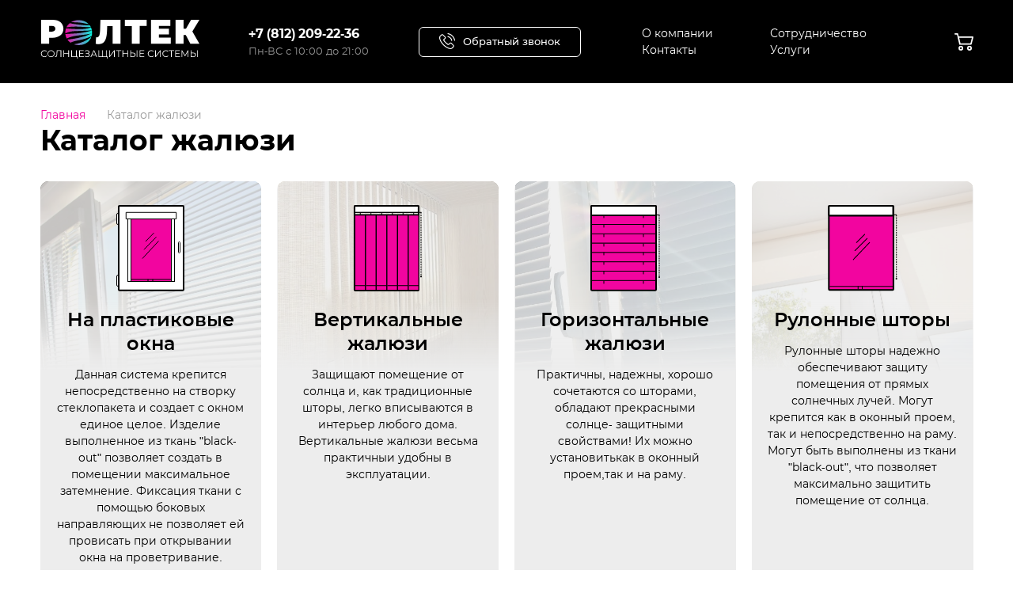

--- FILE ---
content_type: text/html; charset=utf-8
request_url: https://roltec.ru/directory_blinds/
body_size: 9996
content:
<!DOCTYPE html>
<html lang="ru">
<head>
	<meta charset="utf-8">
	<meta name="viewport" content="width=device-width, initial-scale=1.0">
	<title>Каталог жалюзи / Ролтек - солнцезащитные системы</title>
	<link rel="stylesheet" href="/tpl/default/css/common.css?v=477">
	
	<link rel="shortcut icon" href="/tpl/default/favicon.ico">
	<meta name="keywords" content="фотожалюзи, жалюзи с фотопечатью, рулонные шторы с логотипом компании, жалюзи с рисунком, вертикальные жалюзи с логотипом, кассетные шторы с рисунком , рулонная штора с фотопечатью, рулонная штора с логотипом, вертикальные жалюзи с фотопечатью, ка...">
<!-- Google Tag Manager -->
<script>(function(w,d,s,l,i){w[l]=w[l]||[];w[l].push({'gtm.start':
new Date().getTime(),event:'gtm.js'});var f=d.getElementsByTagName(s)[0],
j=d.createElement(s),dl=l!='dataLayer'?'&l='+l:'';j.async=true;j.src=
'https://www.googletagmanager.com/gtm.js?id='+i+dl;f.parentNode.insertBefore(j,f);
})(window,document,'script','dataLayer','GTM-PH6M7FL');</script>
<!-- End Google Tag Manager -->
</head>
<body id="top">
<!-- Google Tag Manager (noscript) -->
<noscript><iframe src="https://www.googletagmanager.com/ns.html?id=GTM-PH6M7FL"
height="0" width="0" style="display:none;visibility:hidden"></iframe></noscript>
<!-- End Google Tag Manager (noscript) -->
<div class="cloack"><!-- Google tag (gtag.js) -->
<script async src="https://www.googletagmanager.com/gtag/js?id=G-S4HL7YGBQ5"></script>
<script>
  window.dataLayer = window.dataLayer || [];
  function gtag(){dataLayer.push(arguments);}
  gtag('js', new Date());

  gtag('config', 'G-S4HL7YGBQ5');
</script>

<!-- Yandex.Metrika counter -->
<script type="text/javascript" >
   (function(m,e,t,r,i,k,a){m[i]=m[i]||function(){(m[i].a=m[i].a||[]).push(arguments)};
   m[i].l=1*new Date();
   for (var j = 0; j < document.scripts.length; j++) {if (document.scripts[j].src === r) { return; }}
   k=e.createElement(t),a=e.getElementsByTagName(t)[0],k.async=1,k.src=r,a.parentNode.insertBefore(k,a)})
   (window, document, "script", "https://mc.yandex.ru/metrika/tag.js", "ym");

   ym(55499368, "init", {
        clickmap:true,
        trackLinks:true,
        accurateTrackBounce:true,
        webvisor:true,
        ecommerce:"dataLayer"
   });
</script>
<noscript><div><img src="https://mc.yandex.ru/watch/55499368" style="position:absolute; left:-9999px;" alt="" /></div></noscript>
<!-- /Yandex.Metrika counter -->

</div>

<header class="header2">
	<div class="header2-wrap container">
		<a class="header2-logo" href="/"><img src="/tpl/default/img/logo.svg" alt="Ролтек - солнцезащитные системы"></a>
		<button class="menuButton">
			<svg width="26" height="18"><use xlink:href="/tpl/default/img/sprite.svg#menu"></use></svg>
			<svg width="20" height="20"><use xlink:href="/tpl/default/img/sprite.svg#close"></use></svg>
		</button>
		<div class="header2-contact">
			<a class="header2-contact-tel" href="tel:+78122092236">+7 (812) 209-22-36 </a>
			<div class="header2-contact-worktime">Пн-ВС с 10:00 до 21:00</div>
		</div>
		<a href="#form-300" class="button button--whitetransparent">
			<svg width="20" height="21">
				<use xlink:href="/tpl/default/img/sprite.svg#callback"></use>
			</svg>
			Обратный звонок
		</a>
				<nav class="menu">
			<a href="/o-kompanii/" class="menu-item">О компании</a><a href="/sotrudnichestvo/" class="menu-item">Сотрудничество</a><a href="/kontakty/" class="menu-item">Контакты</a><a href="/uslugi/" class="menu-item">Услуги</a>
						<div class="menu-categs">
								<a class="menu-categs-item " href="/directory_blinds/na-plastikovye-okna/">
					<svg class="svg svg--plastic" xmlns="http://www.w3.org/2000/svg" width="86" height="109" fill="none" viewBox="0 0 86 109">
              <path d="M15 17h58v80H15z"/>
              <path stroke="#000" d="M18.5 17.5h51v79h-51z"/>
              <g class="svg__moved">
                <path fill="#F2059F" stroke="#000" d="M18.5 17.5h51v79h-51z"/>
                <path stroke="#000" d="M18 93.96h52"/>
                <path stroke="#000" stroke-linecap="round" d="M40 95.99v-2.03M46 96v-2.03"/>
                <path stroke="#000" stroke-linecap="round" stroke-linejoin="round" d="M53.2 45.72l-20 21.54M50.2 40.59l-15 15.38M47.2 35.46l-10 10.26"/>
              </g>
              <rect width="3" height="14" x=".5" y="10.5" fill="#fff" stroke="#000" rx="1.5"/>
              <rect width="3" height="14" x=".5" y="88.5" fill="#fff" stroke="#000" rx="1.5"/>
              <path fill="#fff" fill-rule="evenodd" d="M84 2H4v104.83h80V2zM73 17H15v79h58V17z" clip-rule="evenodd"/>
              <path stroke="#000" stroke-linecap="round" stroke-linejoin="round" stroke-width="2" d="M4 1a1 1 0 0 0-1 1v104.83a1 1 0 0 0 1 1h80a1 1 0 0 0 1-1V2a1 1 0 0 0-1-1H4z"/>
              <path stroke="#000" stroke-linecap="round" stroke-linejoin="round" d="M15 16.5a.5.5 0 0 0-.5.5v79c0 .28.22.5.5.5h58a.5.5 0 0 0 .5-.5V17a.5.5 0 0 0-.5-.5H15z"/>
              <rect width="2" height="14" x="78.5" y="46.5" fill="#fff" stroke="#000" rx="1"/>
              <path fill="#fff" stroke="#000" d="M12.28 9.28h63.45v8.28H12.28z"/>
              <rect x="14.5" y="17.5" width="4" height="79" fill="white" stroke="black"/>
              <rect x="69.5" y="17.5" width="4" height="79" fill="white" stroke="black"/>
            </svg>
					<span>На пластиковые окна</span>
				</a>
				
				<a class="menu-categs-item " href="/directory_blinds/vertikalnye-zhalyuzi/">
					<svg class="svg svg--vertical" xmlns="http://www.w3.org/2000/svg" width="83" height="105" fill="none" viewBox="0 0 83 105">
              <rect x="1" y="1" width="78" height="8" fill="white" stroke="black"/>
              <path stroke="#000" stroke-linecap="round" stroke-linejoin="round" stroke-width="2" d="M2 1a1 1 0 0 0-1 1v101a1 1 0 0 0 1 1h76a1 1 0 0 0 1-1V2a1 1 0 0 0-1-1H2z"/>
              <path stroke="#000" stroke-linecap="round" d="M82 9H1"/>
              <path stroke="#000" d="M8 9v3M21 9v3M34 9v3M47 9v3M60 9v3M73 9v3"/>
              <path stroke="#000" stroke-dasharray="1 2 1 2" stroke-linecap="round" stroke-linejoin="round" d="M82 9v76.5"/>
              <circle cx="82" cy="87" r="1" fill="#000"/>
              <path stroke="#000" d="M2 11.5h-.5v92h77v-92H2z"/>
              <g class="svg__moved">
                <path fill="#F2059F" stroke="#000" d="M2 12.17h-.5v91.66h12.67V12.17H2z"/>
                <path stroke="#000" d="M2 98h12"/>
              </g>
              <g class="svg__moved">
                <path fill="#F2059F" stroke="#000" d="M15 12.17h-.5v91.66h12.67V12.17H15z"/>
                <path stroke="#000" d="M15 98h12"/>
              </g>
              <g class="svg__moved">
                <path fill="#F2059F" stroke="#000" d="M28 12.17h-.5v91.66h12.67V12.17H28z"/>
                <path stroke="#000" d="M28 98h12"/>
              </g>
              <g class="svg__moved">
                <path fill="#F2059F" stroke="#000" d="M41 12.17h-.5v91.66h12.67V12.17H41z"/>
                <path stroke="#000" d="M41 98h12"/>
              </g>
              <g class="svg__moved">
                <path fill="#F2059F" stroke="#000" d="M54 12.17h-.5v91.66h12.67V12.17H54z"/>
                <path stroke="#000" d="M54 98h12"/>
              </g>
              <g class="svg__moved">
                <path fill="#F2059F" stroke="#000" d="M67 12.17h-.5v91.66h12.67V12.17H67z"/>
                <path stroke="#000" d="M67 98h12"/>
              </g>
            </svg>
					<span>Вертикальные жалюзи</span>
				</a>
				
				<a class="menu-categs-item " href="/directory_blinds/gorizontalnye-zhalyuzi/">
					<svg class="svg svg--horizontal" xmlns="http://www.w3.org/2000/svg" width="88" height="109" fill="none" viewBox="0 0 88 109">
              <path stroke="#000" stroke-linecap="round" stroke-linejoin="round" stroke-width="2" d="M2 1a1 1 0 0 0-1 1v104.83a1 1 0 0 0 1 1h80a1 1 0 0 0 1-1V2a1 1 0 0 0-1-1H2z"/>
              <path stroke="#000" stroke-dasharray="1 2 1 2" stroke-linecap="round" stroke-linejoin="round" d="M87 13v76.5"/>
              <circle cx="87" cy="91" r="1" fill="#000"/>
              <path stroke="#000" stroke-linecap="round" stroke-linejoin="round" d="M83 12.5h4"/>
              <path stroke="#000" d="M1.5 107.5v-95h81v95z"/>
              <g class="svg__moved">
                <path fill="#F2059F" stroke="#000" d="M1.5 24.57V12.54h81v12.03z"/>
                <path stroke="#000" stroke-linecap="round" d="M17 16v-3M67 16v-3"/>
              </g>
              <g class="svg__moved">
                <path fill="#F2059F" stroke="#000" d="M1.5 36.57V24.54h81v12.03z"/>
                <path stroke="#000" stroke-linecap="round" d="M17 28v-3M67 28v-3"/>
              </g>
              <g class="svg__moved">
                <path fill="#F2059F" stroke="#000" d="M1.5 48.36V36.33h81v12.03z"/>
                <path stroke="#000" stroke-linecap="round" d="M17 40v-3M67 40v-3"/>
              </g>
              <g class="svg__moved">
                <path fill="#F2059F" stroke="#000" d="M1.5 60.16V48.13h81v12.03z"/>
                <path stroke="#000" stroke-linecap="round" d="M17 52v-3M67 52v-3"/>
              </g>
              <g class="svg__moved">
                <path fill="#F2059F" stroke="#000" d="M1.5 71.95V59.92h81v12.03z"/>
                <path stroke="#000" stroke-linecap="round" d="M17 63v-3M67 63v-3"/>
              </g>
              <g class="svg__moved">
                <path fill="#F2059F" stroke="#000" d="M1.5 83.74V71.71h81v12.03z"/>
                <path stroke="#000" stroke-linecap="round" d="M17 75v-3M67 75v-3"/>
              </g>
              <g class="svg__moved">
                <path fill="#F2059F" stroke="#000" d="M1.5 95.53V83.5h81v12.03z"/>
                <path stroke="#000" stroke-linecap="round" d="M17 87v-3M67 87v-3"/>
              </g>
              <g class="svg__moved">
                <path fill="#F2059F" stroke="#000" d="M1.5 107.33V95.3h81v12.03z"/>
                <path stroke="#000" stroke-linecap="round" d="M17 99v-3M67 99v-3"/>
              </g>
              <path fill="#fff" stroke="#000" stroke-linecap="round" stroke-linejoin="round" stroke-width="2" d="M2 1a1 1 0 0 0-1 1v10a1 1 0 0 0 1 1h80a1 1 0 0 0 1-1V2a1 1 0 0 0-1-1H2z"/>
            </svg>
					<span>Горизонтальные жалюзи</span>
				</a>
				
				<a class="menu-categs-item " href="/directory_blinds/rulonnye-shtory/">
					<svg class="svg svg--roller" xmlns="http://www.w3.org/2000/svg" width="85" height="106" fill="none" viewBox="0 0 85 106">
              <path stroke="#000" stroke-linecap="round" stroke-linejoin="round" stroke-width="2" d="M2 1a1 1 0 0 0-1 1v101.33a1 1 0 0 0 1 1h77.33a1 1 0 0 0 1-1V2a1 1 0 0 0-1-1H2z"/>
              <path stroke="#000" stroke-dasharray="1 2 1 2" stroke-linecap="round" stroke-linejoin="round" d="M84 12.5V89"/>
              <circle cx="84" cy="90.5" r="1" fill="#000"/>
              <path stroke="#000" stroke-linecap="round" stroke-linejoin="round" d="M80 12h4"/>
              <path stroke="#000" d="M1.5 103.5v-91h78v91z"/>
              <g class="svg__moved">
                <path fill="#F2059F" stroke="#000" d="M1.5 103.83V12.16h78.33v91.67z"/>
                <path stroke="#000" stroke-linecap="round" stroke-linejoin="round" d="M51 46L31 67M48 41L33 56M45 36L35 46"/>
                <path stroke="#000" d="M2 100h78"/>
                <path stroke="#000" stroke-linecap="round" d="M37 103v-3m5 3v-3"/>
              </g>
              <path fill="#fff" stroke="#000" stroke-linecap="round" stroke-linejoin="round" stroke-width="2" d="M2 1a1 1 0 0 0-1 1v10a1 1 0 0 0 1 1h77a1 1 0 0 0 1-1V2a1 1 0 0 0-1-1H2z"/>
            </svg>
					<span>Рулонные шторы</span>
				</a>
				
				<a class="menu-categs-item " href="/directory_blinds/sovremennye-shtory/">
					<svg class="svg svg--contemporary" xmlns="http://www.w3.org/2000/svg" width="84" height="105" fill="none" viewBox="0 0 84 105">
              <path stroke="#000" stroke-linecap="round" stroke-linejoin="round" stroke-width="2" d="M2 1a1 1 0 0 0-1 1v101c0 .6.4 1 1 1h80c.6 0 1-.4 1-1V2c0-.6-.4-1-1-1H2z"/>
              <g class="svg__moved">
                <path fill="#F2059F" stroke="#000" d="M1.5 8V1.5h81V8z"/>
                <path stroke="#000" d="M23 2v6M61 2v6"/>
              </g>
              <g class="svg__moved">
                <path fill="#F2059F" stroke="#000" d="M1.5 14V7.5h81V14z"/>
                <path stroke="#000" d="M23 8v5M61 8v5"/>
              </g>
              <g class="svg__moved">
                <path fill="#F2059F" stroke="#000" d="M1.5 20v-6.5h81V20z"/>
                <path stroke="#000" d="M23 14v5M61 14v5"/>
              </g>
              <g class="svg__moved">
                <path fill="#F2059F" stroke="#000" d="M1.5 26v-6.5h81V26z"/>
                <path stroke="#000" d="M23 20v5M61 20v5"/>
              </g>
              <g class="svg__moved">
                <path fill="#F2059F" stroke="#000" d="M1.5 32v-6.5h81V32z"/>
                <path stroke="#000" d="M23 26v5M61 26v5"/>
              </g>
              <g class="svg__moved">
                <path fill="#F2059F" stroke="#000" d="M1.5 38v-6.5h81V38z"/>
                <path stroke="#000" d="M23 32v5M61 32v5"/>
              </g>
              <g class="svg__moved">
                <path fill="#F2059F" stroke="#000" d="M1.5 44v-6.5h81V44z"/>
                <path stroke="#000" d="M23 38v5M61 38v5"/>
              </g>
              <g class="svg__moved">
                <path fill="#F2059F" stroke="#000" d="M1.5 50v-6.5h81V50z"/>
                <path stroke="#000" d="M23 44v5M61 44v5"/>
              </g>
              <g class="svg__moved">
                <path fill="#F2059F" stroke="#000" d="M1.5 56v-6.5h81V56z"/>
                <path stroke="#000" d="M23 50v5M61 50v5"/>
              </g>
              <g class="svg__moved">
                <path fill="#F2059F" stroke="#000" d="M1.5 62v-6.5h81V62z"/>
                <path stroke="#000" d="M23 56v5M61 56v5"/>
              </g>
              <g class="svg__moved">
                <path fill="#F2059F" stroke="#000" d="M1.5 68v-6.5h81V68z"/>
                <path stroke="#000" d="M23 62v5M61 62v5"/>
              </g>
              <g class="svg__moved">
                <path fill="#F2059F" stroke="#000" d="M1.5 74v-6.5h81V74z"/>
                <path stroke="#000" d="M23 68v5M61 68v5"/>
              </g>
              <g class="svg__moved">
                <path fill="#F2059F" stroke="#000" d="M1.5 80v-6.5h81V80z"/>
                <path stroke="#000" d="M23 74v5M61 74v5"/>
              </g>
              <g class="svg__moved">
                <path fill="#F2059F" stroke="#000" d="M1.5 86v-6.5h81V86z"/>
                <path stroke="#000" d="M23 80v5M61 80v5"/>
              </g>
              <g class="svg__moved">
                <path fill="#F2059F" stroke="#000" d="M1.5 92v-6.5h81V92z"/>
                <path stroke="#000" d="M23 86v5M61 86v5"/>
              </g>
              <g class="svg__moved">
                <path fill="#F2059F" stroke="#000" d="M1.5 98v-6.5h81V98z"/>
                <path stroke="#000" d="M23 92v5M61 92v5"/>
              </g>
              <g class="svg__moved">
                <path fill="#F2059F" stroke="#000" d="M1.5 104v-6.5h81v6.5z"/>
                <path stroke="#000" d="M23 98v6M61 98v6"/>
              </g>
            </svg>
					<span>Современные шторы</span>
				</a>
				
				<a class="menu-categs-item " href="/directory_blinds/fotozhalyuzi/">
					<svg class="svg svg--photo" xmlns="http://www.w3.org/2000/svg" width="83" height="105" fill="none" viewBox="0 0 83 105">
              <rect x="1" y="1" width="78" height="8" fill="white" stroke="black"/>
              <path stroke="#000" stroke-linecap="round" stroke-linejoin="round" stroke-width="2" d="M2 1a1 1 0 0 0-1 1v101a1 1 0 0 0 1 1h76a1 1 0 0 0 1-1V2a1 1 0 0 0-1-1H2z"/>
              <path stroke="#000" stroke-linecap="round" d="M82 9H1"/>
              <path stroke="#000" d="M8 9v3M21 9v3M34 9v3M47 9v3M60 9v3M73 9v3"/>
              <path stroke="#000" stroke-dasharray="1 2 1 2" stroke-linecap="round" stroke-linejoin="round" d="M82 9v76.5"/>
              <circle cx="82" cy="87" r="1" fill="#000"/>
              <path stroke="#000" d="M2 11.5h-.5v92h77v-92H2z"/>
              <g class="svg__moved">
                <path fill="#F2059F" stroke="#000" d="M2 12.17h-.5v91.66h12.67V12.17H2z"/>
                <path stroke="#000" d="M2 98h12M14.37 22.19a5 5 0 1 0 0 9.62M1 41.87a13.94 13.94 0 0 1 13.31-.37M1 66.13a13.94 13.94 0 0 0 13.31.37"/>
                <circle cx="5" cy="82.5" r="4.5" stroke="#000"/>
              </g>
              <g class="svg__moved">
                <path fill="#F2059F" stroke="#000" d="M15 12.17h-.5v91.66h12.67V12.17H15z"/>
                <path stroke="#000" d="M15 98h12M27.5 64.27a7.5 7.5 0 0 0-.2 14.4"/>
                <circle cx="20" cy="91" r="4.5" stroke="#000"/>
                <path stroke="#000" d="M14.3 31.83a5 5 0 0 0 0-9.66M14.5 41.6a14 14 0 0 1 0 24.8"/>
              </g>
              <g class="svg__moved">
                <path fill="#F2059F" stroke="#000" d="M28 12.17h-.5v91.66h12.67V12.17H28z"/>
                <path stroke="#000" d="M28 98h12"/>
                <circle cx="33.75" cy="41.25" r="3.25" stroke="#000"/>
                <path stroke="#000" d="M27.36 64.3a7.5 7.5 0 1 1 0 14.4"/>
              </g>
              <g class="svg__moved">
                <path fill="#F2059F" stroke="#000" d="M41 12.17h-.5v91.66h12.67V12.17H41z"/>
                <path stroke="#000" d="M41 98h12M53.5 65.3a8.75 8.75 0 0 0 0 16.9M53.5 44.16A7.03 7.03 0 0 0 45 51a7 7 0 0 0 8.5 6.84"/>
                <circle cx="48.5" cy="21.5" r="2" stroke="#000"/>
              </g>
              <g class="svg__moved">
                <path fill="#F2059F" stroke="#000" d="M54 12.17h-.5v91.66h12.67V12.17H54z"/>
                <path stroke="#000" d="M54 98h12M66.5 20.3a8.75 8.75 0 0 0-.18 16.86"/>
                <circle cx="61.75" cy="93.75" r="3.25" stroke="#000"/>
                <path stroke="#000" d="M53.5 57.84a7 7 0 0 0 0-13.68M53.5 82.2a8.76 8.76 0 1 0 0-16.9"/>
              </g>
              <g class="svg__moved">
                <path fill="#F2059F" stroke="#000" d="M67 12.17h-.5v91.66h12.67V12.17H67z"/>
                <path stroke="#000" d="M67 98h12M79.32 82.22A7.52 7.52 0 0 0 70 89.5a7.5 7.5 0 0 0 9.32 7.28M66.19 37.12a8.75 8.75 0 1 0 0-16.74"/>
              </g>
            </svg>
					<span>Фотожалюзи</span>
				</a>
				
				<a class="menu-categs-item " href="/directory_blinds/moskitnye-setki/">
					<svg class="svg svg--mosquito" xmlns="http://www.w3.org/2000/svg" width="84" height="109" fill="none" viewBox="0 0 84 109">
              <path fill="#fff" stroke="#000" stroke-linecap="round" stroke-linejoin="round" stroke-width="2" d="M2 1a1 1 0 0 0-1 1v104.83a1 1 0 0 0 1 1h80a1 1 0 0 0 1-1V2a1 1 0 0 0-1-1H2z"/>
              <path fill="#05F2DB" stroke="#000" stroke-linecap="round" stroke-linejoin="round" d="M10.28 10.28h63.44v88.27H10.28V10.28z"/>
              <path fill="#F2059F" stroke="#000" stroke-linecap="round" stroke-linejoin="round" d="M10.28 10.28h63.44v88.27H10.28V10.28z"/>
              <path stroke="#000" d="M10.28 14.31h63.44M10.28 18.31h63.44M10.28 22.31h63.44M10.28 26.31h63.44M10.28 30.31h63.44M10.28 34.31h63.44M10.28 38.31h63.44M10.28 42.31h63.44M10.28 46.31h63.44M10.28 50.31h63.44M10.28 54.31h63.44M10.28 58.31h63.44M10.28 62.31h63.44M10.28 66.31h63.44M10.28 70.31h63.44M10.28 74.31h63.44M10.28 78.31h63.44M10.28 82.31h63.44M10.28 86.31h63.44M10.28 90.31h63.44M10.28 94.31h63.44M14.07 98.55V10.28M18.07 98.55V10.28M22.07 98.55V10.28M26.07 98.55V10.28M30.07 98.55V10.28M34.07 98.55V10.28M38.07 98.55V10.28M42.07 98.55V10.28M46.07 98.55V10.28M50.07 98.55V10.28M54.07 98.55V10.28M58.07 98.55V10.28M62.07 98.55V10.28M66.07 98.55V10.28M70.07 98.55V10.28"/>
              <g class="svg__moved">
                <path fill="#05F2DB" d="M10.5 16c.17 1 .3 3.1-.5 3.5-1 .5-1.5.5-1.5-.5v-3.26c-.3-.2-.5-.48-.5-.74 0-.5 1-1.5 1.5-1.5.33.17 1.1.6 1.5 1 .4.4-.3 1.1-1 1.37l.5.13z"/>
                <path fill="#05F2DB" d="M13 19c-.4-.8-1.83-2.33-2.5-3v3c.67.33 2.1 1 2.5 1 .5 0 .5 0 0-1zM6 19c.4-.8 1.83-2.33 2.5-3l.38 3c-.67.33-2.1 1-2.5 1-.5 0-.88 0-.38-1z"/>
                <path fill="#000" d="M13.9 15.65a.35.35 0 0 0-.48 0l-1.36 1.26c-.33-.4-.68-.78-1.01-1.11l.66-.28c.08-.04.15-.1.18-.2l.69-1.88a.33.33 0 0 0-.21-.42.35.35 0 0 0-.44.2l-.64 1.75-.06.03v-.07c0-.75-.76-1.6-1.73-1.6s-1.73.85-1.73 1.6V15l-.06-.03-.64-1.75a.35.35 0 0 0-.44-.2.33.33 0 0 0-.21.42l.69 1.89c.03.08.1.15.18.19l.66.28c-.33.33-.68.72-1 1.11l-1.37-1.27a.35.35 0 0 0-.48.01.32.32 0 0 0 0 .47l1.42 1.32c-.88 1.15-1.49 2.34-.93 2.87.15.15.35.2.58.2.27 0 .6-.08.94-.23l.47 1.49a.34.34 0 0 0 .42.22.33.33 0 0 0 .23-.41l-.5-1.62c.2-.11.4-.24.6-.38.22.41.66.69 1.17.69.5 0 .95-.28 1.16-.69.2.14.4.27.61.38l-.5 1.62c-.06.17.05.35.23.4.03.02.06.02.1.02.14 0 .28-.1.32-.23l.47-1.5c.34.16.67.25.94.25a.8.8 0 0 0 .58-.2c.56-.54-.05-1.73-.93-2.88l1.42-1.32a.32.32 0 0 0 0-.47zm-4.4-1.67c.56 0 1.04.52 1.04.95 0 .51-.87.54-1.04.54-.17 0-1.04-.03-1.04-.54 0-.43.48-.95 1.04-.95zm-3.43 5.87c-.03-.05-.06-.4.5-1.3a10.63 10.63 0 0 1 .68-.95c.28-.35.6-.72.94-1.09v2.36c-1.33.95-2.02 1.05-2.12.98zm3.43-.24a.6.6 0 0 1-.62-.6v-2.95a2.92 2.92 0 0 0 1.24 0v2.95a.6.6 0 0 1-.62.6zm3.43.24c-.1.07-.79-.03-2.12-.98v-2.36c.34.37.66.74.94 1.09l.01.01c.26.33.49.65.67.94.56.9.53 1.25.5 1.3z"/>
              </g>
            </svg>
					<span>Москитные сетки</span>
				</a>
				
				<a class="menu-categs-item " href="/directory_blinds/rolstavni/">
					<svg class="svg svg--roll" xmlns="http://www.w3.org/2000/svg" width="81" height="109" fill="none" viewBox="0 0 81 109">
              <path stroke="#000" stroke-linecap="round" stroke-linejoin="round" stroke-width="2" d="M2 1a1 1 0 0 0-1 1v105a1 1 0 0 0 1 1h77a1 1 0 0 0 1-1V2a1 1 0 0 0-1-1H2z"/>
              <path stroke="#000" d="M6.5 107.5v-95h68v95z"/>
              <path fill="#fff" stroke="#000" d="M73.5 12.5h6v95h-6zM1.5 12.5h6v95h-6z"/>
              <g class="svg__moved">
                <path fill="#F2059F" stroke="#000" d="M7.5 107.5v-12h66v12zM7.5 95.5v-12h66v12zM7.5 83.5v-12h66v12zM7.5 71.5v-12h66v12z"/>
                <path fill="#F2059F" stroke="#000" d="M7.5 60.5v-12h66v12zM7.5 48.5v-12h66v12zM7.5 36.5v-12h66v12zM7.5 24.5v-12h66v12z"/>
              </g>
              <path fill="#fff" stroke="#000" stroke-linecap="round" stroke-linejoin="round" stroke-width="2" d="M2 1a1 1 0 0 0-1 1v9a1 1 0 0 0 1 1h77a1 1 0 0 0 1-1V2a1 1 0 0 0-1-1H2z"/>
            </svg>
					<span>Рольставни</span>
				</a>
				
			</div>
			
		</nav>
		
		<div class="header__cart cart__header cart_info">
	
		<a href="/cart/" class="cart__icon">
		<svg width="24" height="22">
			<use xlink:href="/tpl/default/img/sprite.svg#cart"></use>
		</svg>
		<span>0</span>
	</a>
	
		<div class="cart__preview">
		<form class="cart_form">
		 <table class="cart__table">
	
	<tr class="dop">
		<td></td>
		<td></td>
		<td></td>
		<td>
			<b>Итого:</b>
			<p class="cart__price">0 руб.</p>
		</td>
		<td></td>
	</tr>

</table>
		</form>
		<a href="/cart/" class="button">оформить заказ</a>
	</div>
	
</div>
	</div>
</header>
	
<main class="container">
	<p class="bread-crumb">
      <a href="/">Главная</a> &nbsp; Каталог жалюзи
    </p>
    <h1>Каталог жалюзи</h1>
	

<section class="inner-catalog">
	<h3 class="visually-hidden">Каталог</h3>
		<article class="inner-catalog__item">
		<img src="/upload/pictures/1907191349047440_big.jpg" alt="На пластиковые окна">
		<svg class="svg svg--plastic" xmlns="http://www.w3.org/2000/svg" width="86" height="109" fill="none" viewBox="0 0 86 109">
              <path d="M15 17h58v80H15z"/>
              <path stroke="#000" d="M18.5 17.5h51v79h-51z"/>
              <g class="svg__moved">
                <path fill="#F2059F" stroke="#000" d="M18.5 17.5h51v79h-51z"/>
                <path stroke="#000" d="M18 93.96h52"/>
                <path stroke="#000" stroke-linecap="round" d="M40 95.99v-2.03M46 96v-2.03"/>
                <path stroke="#000" stroke-linecap="round" stroke-linejoin="round" d="M53.2 45.72l-20 21.54M50.2 40.59l-15 15.38M47.2 35.46l-10 10.26"/>
              </g>
              <rect width="3" height="14" x=".5" y="10.5" fill="#fff" stroke="#000" rx="1.5"/>
              <rect width="3" height="14" x=".5" y="88.5" fill="#fff" stroke="#000" rx="1.5"/>
              <path fill="#fff" fill-rule="evenodd" d="M84 2H4v104.83h80V2zM73 17H15v79h58V17z" clip-rule="evenodd"/>
              <path stroke="#000" stroke-linecap="round" stroke-linejoin="round" stroke-width="2" d="M4 1a1 1 0 0 0-1 1v104.83a1 1 0 0 0 1 1h80a1 1 0 0 0 1-1V2a1 1 0 0 0-1-1H4z"/>
              <path stroke="#000" stroke-linecap="round" stroke-linejoin="round" d="M15 16.5a.5.5 0 0 0-.5.5v79c0 .28.22.5.5.5h58a.5.5 0 0 0 .5-.5V17a.5.5 0 0 0-.5-.5H15z"/>
              <rect width="2" height="14" x="78.5" y="46.5" fill="#fff" stroke="#000" rx="1"/>
              <path fill="#fff" stroke="#000" d="M12.28 9.28h63.45v8.28H12.28z"/>
              <rect x="14.5" y="17.5" width="4" height="79" fill="white" stroke="black"/>
              <rect x="69.5" y="17.5" width="4" height="79" fill="white" stroke="black"/>
            </svg>
		<h2>На пластиковые окна</h2>
		<p>Данная система крепится непосредственно на створку стеклопакета и создает с окном единое целое. Изделие выполненное из ткань "black-out" позволяет создать в помещении максимальное затемнение. Фиксация ткани с помощью боковых направляющих не позволяет ей провисать при открывании окна на проветривание.</p>
				<span class="inner-catalog__price">от 1 700 руб.</span>
		
		<a href="/directory_blinds/na-plastikovye-okna/" class="inner-catalog__link"></a>
	</article>
	
	<article class="inner-catalog__item">
		<img src="/upload/pictures/1907191350138796_big.jpg" alt="Вертикальные жалюзи">
		<svg class="svg svg--vertical" xmlns="http://www.w3.org/2000/svg" width="83" height="105" fill="none" viewBox="0 0 83 105">
              <rect x="1" y="1" width="78" height="8" fill="white" stroke="black"/>
              <path stroke="#000" stroke-linecap="round" stroke-linejoin="round" stroke-width="2" d="M2 1a1 1 0 0 0-1 1v101a1 1 0 0 0 1 1h76a1 1 0 0 0 1-1V2a1 1 0 0 0-1-1H2z"/>
              <path stroke="#000" stroke-linecap="round" d="M82 9H1"/>
              <path stroke="#000" d="M8 9v3M21 9v3M34 9v3M47 9v3M60 9v3M73 9v3"/>
              <path stroke="#000" stroke-dasharray="1 2 1 2" stroke-linecap="round" stroke-linejoin="round" d="M82 9v76.5"/>
              <circle cx="82" cy="87" r="1" fill="#000"/>
              <path stroke="#000" d="M2 11.5h-.5v92h77v-92H2z"/>
              <g class="svg__moved">
                <path fill="#F2059F" stroke="#000" d="M2 12.17h-.5v91.66h12.67V12.17H2z"/>
                <path stroke="#000" d="M2 98h12"/>
              </g>
              <g class="svg__moved">
                <path fill="#F2059F" stroke="#000" d="M15 12.17h-.5v91.66h12.67V12.17H15z"/>
                <path stroke="#000" d="M15 98h12"/>
              </g>
              <g class="svg__moved">
                <path fill="#F2059F" stroke="#000" d="M28 12.17h-.5v91.66h12.67V12.17H28z"/>
                <path stroke="#000" d="M28 98h12"/>
              </g>
              <g class="svg__moved">
                <path fill="#F2059F" stroke="#000" d="M41 12.17h-.5v91.66h12.67V12.17H41z"/>
                <path stroke="#000" d="M41 98h12"/>
              </g>
              <g class="svg__moved">
                <path fill="#F2059F" stroke="#000" d="M54 12.17h-.5v91.66h12.67V12.17H54z"/>
                <path stroke="#000" d="M54 98h12"/>
              </g>
              <g class="svg__moved">
                <path fill="#F2059F" stroke="#000" d="M67 12.17h-.5v91.66h12.67V12.17H67z"/>
                <path stroke="#000" d="M67 98h12"/>
              </g>
            </svg>
		<h2>Вертикальные жалюзи</h2>
		<p>Защищают помещение  от солнца и, как традиционные шторы, легко вписываются в интерьер любого дома. Вертикальные жалюзи весьма практичны и удобны в эксплуатации.</p>
				<span class="inner-catalog__price">от 1 100 руб.</span>
		
		<a href="/directory_blinds/vertikalnye-zhalyuzi/" class="inner-catalog__link"></a>
	</article>
	
	<article class="inner-catalog__item">
		<img src="/upload/pictures/1907191350445171_big.jpg" alt="Горизонтальные жалюзи">
		<svg class="svg svg--horizontal" xmlns="http://www.w3.org/2000/svg" width="88" height="109" fill="none" viewBox="0 0 88 109">
              <path stroke="#000" stroke-linecap="round" stroke-linejoin="round" stroke-width="2" d="M2 1a1 1 0 0 0-1 1v104.83a1 1 0 0 0 1 1h80a1 1 0 0 0 1-1V2a1 1 0 0 0-1-1H2z"/>
              <path stroke="#000" stroke-dasharray="1 2 1 2" stroke-linecap="round" stroke-linejoin="round" d="M87 13v76.5"/>
              <circle cx="87" cy="91" r="1" fill="#000"/>
              <path stroke="#000" stroke-linecap="round" stroke-linejoin="round" d="M83 12.5h4"/>
              <path stroke="#000" d="M1.5 107.5v-95h81v95z"/>
              <g class="svg__moved">
                <path fill="#F2059F" stroke="#000" d="M1.5 24.57V12.54h81v12.03z"/>
                <path stroke="#000" stroke-linecap="round" d="M17 16v-3M67 16v-3"/>
              </g>
              <g class="svg__moved">
                <path fill="#F2059F" stroke="#000" d="M1.5 36.57V24.54h81v12.03z"/>
                <path stroke="#000" stroke-linecap="round" d="M17 28v-3M67 28v-3"/>
              </g>
              <g class="svg__moved">
                <path fill="#F2059F" stroke="#000" d="M1.5 48.36V36.33h81v12.03z"/>
                <path stroke="#000" stroke-linecap="round" d="M17 40v-3M67 40v-3"/>
              </g>
              <g class="svg__moved">
                <path fill="#F2059F" stroke="#000" d="M1.5 60.16V48.13h81v12.03z"/>
                <path stroke="#000" stroke-linecap="round" d="M17 52v-3M67 52v-3"/>
              </g>
              <g class="svg__moved">
                <path fill="#F2059F" stroke="#000" d="M1.5 71.95V59.92h81v12.03z"/>
                <path stroke="#000" stroke-linecap="round" d="M17 63v-3M67 63v-3"/>
              </g>
              <g class="svg__moved">
                <path fill="#F2059F" stroke="#000" d="M1.5 83.74V71.71h81v12.03z"/>
                <path stroke="#000" stroke-linecap="round" d="M17 75v-3M67 75v-3"/>
              </g>
              <g class="svg__moved">
                <path fill="#F2059F" stroke="#000" d="M1.5 95.53V83.5h81v12.03z"/>
                <path stroke="#000" stroke-linecap="round" d="M17 87v-3M67 87v-3"/>
              </g>
              <g class="svg__moved">
                <path fill="#F2059F" stroke="#000" d="M1.5 107.33V95.3h81v12.03z"/>
                <path stroke="#000" stroke-linecap="round" d="M17 99v-3M67 99v-3"/>
              </g>
              <path fill="#fff" stroke="#000" stroke-linecap="round" stroke-linejoin="round" stroke-width="2" d="M2 1a1 1 0 0 0-1 1v10a1 1 0 0 0 1 1h80a1 1 0 0 0 1-1V2a1 1 0 0 0-1-1H2z"/>
            </svg>
		<h2>Горизонтальные жалюзи</h2>
		<p>Практичны, надежны, хорошо сочетаются  со шторами, обладают прекрасными солнце- защитными свойствами!  Их можно установить как в оконный проем, так и на раму.</p>
				<span class="inner-catalog__price">от 1 700 руб.</span>
		
		<a href="/directory_blinds/gorizontalnye-zhalyuzi/" class="inner-catalog__link"></a>
	</article>
	
	<article class="inner-catalog__item">
		<img src="/upload/pictures/1907191351274442_big.jpg" alt="Рулонные шторы">
		<svg class="svg svg--roller" xmlns="http://www.w3.org/2000/svg" width="85" height="106" fill="none" viewBox="0 0 85 106">
              <path stroke="#000" stroke-linecap="round" stroke-linejoin="round" stroke-width="2" d="M2 1a1 1 0 0 0-1 1v101.33a1 1 0 0 0 1 1h77.33a1 1 0 0 0 1-1V2a1 1 0 0 0-1-1H2z"/>
              <path stroke="#000" stroke-dasharray="1 2 1 2" stroke-linecap="round" stroke-linejoin="round" d="M84 12.5V89"/>
              <circle cx="84" cy="90.5" r="1" fill="#000"/>
              <path stroke="#000" stroke-linecap="round" stroke-linejoin="round" d="M80 12h4"/>
              <path stroke="#000" d="M1.5 103.5v-91h78v91z"/>
              <g class="svg__moved">
                <path fill="#F2059F" stroke="#000" d="M1.5 103.83V12.16h78.33v91.67z"/>
                <path stroke="#000" stroke-linecap="round" stroke-linejoin="round" d="M51 46L31 67M48 41L33 56M45 36L35 46"/>
                <path stroke="#000" d="M2 100h78"/>
                <path stroke="#000" stroke-linecap="round" d="M37 103v-3m5 3v-3"/>
              </g>
              <path fill="#fff" stroke="#000" stroke-linecap="round" stroke-linejoin="round" stroke-width="2" d="M2 1a1 1 0 0 0-1 1v10a1 1 0 0 0 1 1h77a1 1 0 0 0 1-1V2a1 1 0 0 0-1-1H2z"/>
            </svg>
		<h2>Рулонные шторы</h2>
		<p>Рулонные шторы надежно обеспечивают защиту помещения от прямых солнечных лучей. Могут крепится как в оконный проем, так и непосредственно на раму.  Могут быть выполнены из ткани "black-out", что позволяет максимально защитить помещение от солнца.</p>
				<span class="inner-catalog__price">от 1 700 руб.</span>
		
		<a href="/directory_blinds/rulonnye-shtory/" class="inner-catalog__link"></a>
	</article>
	
	<article class="inner-catalog__item">
		<img src="/upload/pictures/1907191352387770_big.jpg" alt="Современные шторы">
		<svg class="svg svg--contemporary" xmlns="http://www.w3.org/2000/svg" width="84" height="105" fill="none" viewBox="0 0 84 105">
              <path stroke="#000" stroke-linecap="round" stroke-linejoin="round" stroke-width="2" d="M2 1a1 1 0 0 0-1 1v101c0 .6.4 1 1 1h80c.6 0 1-.4 1-1V2c0-.6-.4-1-1-1H2z"/>
              <g class="svg__moved">
                <path fill="#F2059F" stroke="#000" d="M1.5 8V1.5h81V8z"/>
                <path stroke="#000" d="M23 2v6M61 2v6"/>
              </g>
              <g class="svg__moved">
                <path fill="#F2059F" stroke="#000" d="M1.5 14V7.5h81V14z"/>
                <path stroke="#000" d="M23 8v5M61 8v5"/>
              </g>
              <g class="svg__moved">
                <path fill="#F2059F" stroke="#000" d="M1.5 20v-6.5h81V20z"/>
                <path stroke="#000" d="M23 14v5M61 14v5"/>
              </g>
              <g class="svg__moved">
                <path fill="#F2059F" stroke="#000" d="M1.5 26v-6.5h81V26z"/>
                <path stroke="#000" d="M23 20v5M61 20v5"/>
              </g>
              <g class="svg__moved">
                <path fill="#F2059F" stroke="#000" d="M1.5 32v-6.5h81V32z"/>
                <path stroke="#000" d="M23 26v5M61 26v5"/>
              </g>
              <g class="svg__moved">
                <path fill="#F2059F" stroke="#000" d="M1.5 38v-6.5h81V38z"/>
                <path stroke="#000" d="M23 32v5M61 32v5"/>
              </g>
              <g class="svg__moved">
                <path fill="#F2059F" stroke="#000" d="M1.5 44v-6.5h81V44z"/>
                <path stroke="#000" d="M23 38v5M61 38v5"/>
              </g>
              <g class="svg__moved">
                <path fill="#F2059F" stroke="#000" d="M1.5 50v-6.5h81V50z"/>
                <path stroke="#000" d="M23 44v5M61 44v5"/>
              </g>
              <g class="svg__moved">
                <path fill="#F2059F" stroke="#000" d="M1.5 56v-6.5h81V56z"/>
                <path stroke="#000" d="M23 50v5M61 50v5"/>
              </g>
              <g class="svg__moved">
                <path fill="#F2059F" stroke="#000" d="M1.5 62v-6.5h81V62z"/>
                <path stroke="#000" d="M23 56v5M61 56v5"/>
              </g>
              <g class="svg__moved">
                <path fill="#F2059F" stroke="#000" d="M1.5 68v-6.5h81V68z"/>
                <path stroke="#000" d="M23 62v5M61 62v5"/>
              </g>
              <g class="svg__moved">
                <path fill="#F2059F" stroke="#000" d="M1.5 74v-6.5h81V74z"/>
                <path stroke="#000" d="M23 68v5M61 68v5"/>
              </g>
              <g class="svg__moved">
                <path fill="#F2059F" stroke="#000" d="M1.5 80v-6.5h81V80z"/>
                <path stroke="#000" d="M23 74v5M61 74v5"/>
              </g>
              <g class="svg__moved">
                <path fill="#F2059F" stroke="#000" d="M1.5 86v-6.5h81V86z"/>
                <path stroke="#000" d="M23 80v5M61 80v5"/>
              </g>
              <g class="svg__moved">
                <path fill="#F2059F" stroke="#000" d="M1.5 92v-6.5h81V92z"/>
                <path stroke="#000" d="M23 86v5M61 86v5"/>
              </g>
              <g class="svg__moved">
                <path fill="#F2059F" stroke="#000" d="M1.5 98v-6.5h81V98z"/>
                <path stroke="#000" d="M23 92v5M61 92v5"/>
              </g>
              <g class="svg__moved">
                <path fill="#F2059F" stroke="#000" d="M1.5 104v-6.5h81v6.5z"/>
                <path stroke="#000" d="M23 98v6M61 98v6"/>
              </g>
            </svg>
		<h2>Современные шторы</h2>
		<p>Могут быть использованы как в виде самостоятельного элемента декора, так и в дополнение к обычным шторам.</p>
				<span class="inner-catalog__price">от 1 200 руб.</span>
		
		<a href="/directory_blinds/sovremennye-shtory/" class="inner-catalog__link"></a>
	</article>
	
	<article class="inner-catalog__item">
		<img src="/upload/pictures/1907191353237150_big.jpg" alt="Фотожалюзи">
		<svg class="svg svg--photo" xmlns="http://www.w3.org/2000/svg" width="83" height="105" fill="none" viewBox="0 0 83 105">
              <rect x="1" y="1" width="78" height="8" fill="white" stroke="black"/>
              <path stroke="#000" stroke-linecap="round" stroke-linejoin="round" stroke-width="2" d="M2 1a1 1 0 0 0-1 1v101a1 1 0 0 0 1 1h76a1 1 0 0 0 1-1V2a1 1 0 0 0-1-1H2z"/>
              <path stroke="#000" stroke-linecap="round" d="M82 9H1"/>
              <path stroke="#000" d="M8 9v3M21 9v3M34 9v3M47 9v3M60 9v3M73 9v3"/>
              <path stroke="#000" stroke-dasharray="1 2 1 2" stroke-linecap="round" stroke-linejoin="round" d="M82 9v76.5"/>
              <circle cx="82" cy="87" r="1" fill="#000"/>
              <path stroke="#000" d="M2 11.5h-.5v92h77v-92H2z"/>
              <g class="svg__moved">
                <path fill="#F2059F" stroke="#000" d="M2 12.17h-.5v91.66h12.67V12.17H2z"/>
                <path stroke="#000" d="M2 98h12M14.37 22.19a5 5 0 1 0 0 9.62M1 41.87a13.94 13.94 0 0 1 13.31-.37M1 66.13a13.94 13.94 0 0 0 13.31.37"/>
                <circle cx="5" cy="82.5" r="4.5" stroke="#000"/>
              </g>
              <g class="svg__moved">
                <path fill="#F2059F" stroke="#000" d="M15 12.17h-.5v91.66h12.67V12.17H15z"/>
                <path stroke="#000" d="M15 98h12M27.5 64.27a7.5 7.5 0 0 0-.2 14.4"/>
                <circle cx="20" cy="91" r="4.5" stroke="#000"/>
                <path stroke="#000" d="M14.3 31.83a5 5 0 0 0 0-9.66M14.5 41.6a14 14 0 0 1 0 24.8"/>
              </g>
              <g class="svg__moved">
                <path fill="#F2059F" stroke="#000" d="M28 12.17h-.5v91.66h12.67V12.17H28z"/>
                <path stroke="#000" d="M28 98h12"/>
                <circle cx="33.75" cy="41.25" r="3.25" stroke="#000"/>
                <path stroke="#000" d="M27.36 64.3a7.5 7.5 0 1 1 0 14.4"/>
              </g>
              <g class="svg__moved">
                <path fill="#F2059F" stroke="#000" d="M41 12.17h-.5v91.66h12.67V12.17H41z"/>
                <path stroke="#000" d="M41 98h12M53.5 65.3a8.75 8.75 0 0 0 0 16.9M53.5 44.16A7.03 7.03 0 0 0 45 51a7 7 0 0 0 8.5 6.84"/>
                <circle cx="48.5" cy="21.5" r="2" stroke="#000"/>
              </g>
              <g class="svg__moved">
                <path fill="#F2059F" stroke="#000" d="M54 12.17h-.5v91.66h12.67V12.17H54z"/>
                <path stroke="#000" d="M54 98h12M66.5 20.3a8.75 8.75 0 0 0-.18 16.86"/>
                <circle cx="61.75" cy="93.75" r="3.25" stroke="#000"/>
                <path stroke="#000" d="M53.5 57.84a7 7 0 0 0 0-13.68M53.5 82.2a8.76 8.76 0 1 0 0-16.9"/>
              </g>
              <g class="svg__moved">
                <path fill="#F2059F" stroke="#000" d="M67 12.17h-.5v91.66h12.67V12.17H67z"/>
                <path stroke="#000" d="M67 98h12M79.32 82.22A7.52 7.52 0 0 0 70 89.5a7.5 7.5 0 0 0 9.32 7.28M66.19 37.12a8.75 8.75 0 1 0 0-16.74"/>
              </g>
            </svg>
		<h2>Фотожалюзи</h2>
		<p>Фотожалюзи в современном мире являются одним  из элементов декора при оформлении офисных  и жилых помещений.</p>
				<span class="inner-catalog__price">от 3 000 руб.</span>
		
		<a href="/directory_blinds/fotozhalyuzi/" class="inner-catalog__link"></a>
	</article>
	
	<article class="inner-catalog__item">
		<img src="/upload/pictures/1907191353574275_big.jpg" alt="Москитные сетки">
		<svg class="svg svg--mosquito" xmlns="http://www.w3.org/2000/svg" width="84" height="109" fill="none" viewBox="0 0 84 109">
              <path fill="#fff" stroke="#000" stroke-linecap="round" stroke-linejoin="round" stroke-width="2" d="M2 1a1 1 0 0 0-1 1v104.83a1 1 0 0 0 1 1h80a1 1 0 0 0 1-1V2a1 1 0 0 0-1-1H2z"/>
              <path fill="#05F2DB" stroke="#000" stroke-linecap="round" stroke-linejoin="round" d="M10.28 10.28h63.44v88.27H10.28V10.28z"/>
              <path fill="#F2059F" stroke="#000" stroke-linecap="round" stroke-linejoin="round" d="M10.28 10.28h63.44v88.27H10.28V10.28z"/>
              <path stroke="#000" d="M10.28 14.31h63.44M10.28 18.31h63.44M10.28 22.31h63.44M10.28 26.31h63.44M10.28 30.31h63.44M10.28 34.31h63.44M10.28 38.31h63.44M10.28 42.31h63.44M10.28 46.31h63.44M10.28 50.31h63.44M10.28 54.31h63.44M10.28 58.31h63.44M10.28 62.31h63.44M10.28 66.31h63.44M10.28 70.31h63.44M10.28 74.31h63.44M10.28 78.31h63.44M10.28 82.31h63.44M10.28 86.31h63.44M10.28 90.31h63.44M10.28 94.31h63.44M14.07 98.55V10.28M18.07 98.55V10.28M22.07 98.55V10.28M26.07 98.55V10.28M30.07 98.55V10.28M34.07 98.55V10.28M38.07 98.55V10.28M42.07 98.55V10.28M46.07 98.55V10.28M50.07 98.55V10.28M54.07 98.55V10.28M58.07 98.55V10.28M62.07 98.55V10.28M66.07 98.55V10.28M70.07 98.55V10.28"/>
              <g class="svg__moved">
                <path fill="#05F2DB" d="M10.5 16c.17 1 .3 3.1-.5 3.5-1 .5-1.5.5-1.5-.5v-3.26c-.3-.2-.5-.48-.5-.74 0-.5 1-1.5 1.5-1.5.33.17 1.1.6 1.5 1 .4.4-.3 1.1-1 1.37l.5.13z"/>
                <path fill="#05F2DB" d="M13 19c-.4-.8-1.83-2.33-2.5-3v3c.67.33 2.1 1 2.5 1 .5 0 .5 0 0-1zM6 19c.4-.8 1.83-2.33 2.5-3l.38 3c-.67.33-2.1 1-2.5 1-.5 0-.88 0-.38-1z"/>
                <path fill="#000" d="M13.9 15.65a.35.35 0 0 0-.48 0l-1.36 1.26c-.33-.4-.68-.78-1.01-1.11l.66-.28c.08-.04.15-.1.18-.2l.69-1.88a.33.33 0 0 0-.21-.42.35.35 0 0 0-.44.2l-.64 1.75-.06.03v-.07c0-.75-.76-1.6-1.73-1.6s-1.73.85-1.73 1.6V15l-.06-.03-.64-1.75a.35.35 0 0 0-.44-.2.33.33 0 0 0-.21.42l.69 1.89c.03.08.1.15.18.19l.66.28c-.33.33-.68.72-1 1.11l-1.37-1.27a.35.35 0 0 0-.48.01.32.32 0 0 0 0 .47l1.42 1.32c-.88 1.15-1.49 2.34-.93 2.87.15.15.35.2.58.2.27 0 .6-.08.94-.23l.47 1.49a.34.34 0 0 0 .42.22.33.33 0 0 0 .23-.41l-.5-1.62c.2-.11.4-.24.6-.38.22.41.66.69 1.17.69.5 0 .95-.28 1.16-.69.2.14.4.27.61.38l-.5 1.62c-.06.17.05.35.23.4.03.02.06.02.1.02.14 0 .28-.1.32-.23l.47-1.5c.34.16.67.25.94.25a.8.8 0 0 0 .58-.2c.56-.54-.05-1.73-.93-2.88l1.42-1.32a.32.32 0 0 0 0-.47zm-4.4-1.67c.56 0 1.04.52 1.04.95 0 .51-.87.54-1.04.54-.17 0-1.04-.03-1.04-.54 0-.43.48-.95 1.04-.95zm-3.43 5.87c-.03-.05-.06-.4.5-1.3a10.63 10.63 0 0 1 .68-.95c.28-.35.6-.72.94-1.09v2.36c-1.33.95-2.02 1.05-2.12.98zm3.43-.24a.6.6 0 0 1-.62-.6v-2.95a2.92 2.92 0 0 0 1.24 0v2.95a.6.6 0 0 1-.62.6zm3.43.24c-.1.07-.79-.03-2.12-.98v-2.36c.34.37.66.74.94 1.09l.01.01c.26.33.49.65.67.94.56.9.53 1.25.5 1.3z"/>
              </g>
            </svg>
		<h2>Москитные сетки</h2>
		<p>Удобное решение для защиты насекомых в летний сезон. Открытое окно - не повод страдать от гнуса. Сетка не мешает проникновению воздуха и света в помещение. </p>
				<span class="inner-catalog__price">от 900 руб.</span>
		
		<a href="/directory_blinds/moskitnye-setki/" class="inner-catalog__link"></a>
	</article>
	
	<article class="inner-catalog__item">
		<img src="/upload/pictures/1907191354272206_big.jpg" alt="Рольставни">
		<svg class="svg svg--roll" xmlns="http://www.w3.org/2000/svg" width="81" height="109" fill="none" viewBox="0 0 81 109">
              <path stroke="#000" stroke-linecap="round" stroke-linejoin="round" stroke-width="2" d="M2 1a1 1 0 0 0-1 1v105a1 1 0 0 0 1 1h77a1 1 0 0 0 1-1V2a1 1 0 0 0-1-1H2z"/>
              <path stroke="#000" d="M6.5 107.5v-95h68v95z"/>
              <path fill="#fff" stroke="#000" d="M73.5 12.5h6v95h-6zM1.5 12.5h6v95h-6z"/>
              <g class="svg__moved">
                <path fill="#F2059F" stroke="#000" d="M7.5 107.5v-12h66v12zM7.5 95.5v-12h66v12zM7.5 83.5v-12h66v12zM7.5 71.5v-12h66v12z"/>
                <path fill="#F2059F" stroke="#000" d="M7.5 60.5v-12h66v12zM7.5 48.5v-12h66v12zM7.5 36.5v-12h66v12zM7.5 24.5v-12h66v12z"/>
              </g>
              <path fill="#fff" stroke="#000" stroke-linecap="round" stroke-linejoin="round" stroke-width="2" d="M2 1a1 1 0 0 0-1 1v9a1 1 0 0 0 1 1h77a1 1 0 0 0 1-1V2a1 1 0 0 0-1-1H2z"/>
            </svg>
		<h2>Рольставни</h2>
		<p>Рольставни имеют широкий спектр применения, от защиты окон до двери гаража или воротного проема.  </p>
				<span class="inner-catalog__price">от 5 500 руб.</span>
		
		<a href="/directory_blinds/rolstavni/" class="inner-catalog__link"></a>
	</article>
	
</section>



<div class="rp-dialog hidden" id="popupform300">
	<a href="javascript:;" class="close"><img src="/tpl/default/img/cross.svg" alt=""></a>
	<div class="rp-dialog-content">
		<h2>Заказать обратный звонок</h2>
<form class="fb form-modal  ajax_form fb_form_300" data-callback="form_300_callback"  method="post" action="/send.form/" enctype="multipart/form-data">
	<input type="hidden" name="action" value="form_send" />
	<input type="hidden" name="qs" value='/directory_blinds/' />
	<input type="hidden" name="id" value="300" />
	<input type="hidden" name="code" value="bae8" />
	
		<div class="fb-text row">
		<label class="fb-label" for="ff400">Имя  * </label>
				<input id="ff400" name='400' type="text" value="" placeholder="Ваше имя" title="" required="required">
		
	</div>
	
	<div class="fb-tel row">
		<label class="fb-label" for="ff401">Телефон  * </label>
				<input id="ff401" name='401' type="tel" value="" placeholder="+7 (___) ___-__-__" title="" pattern="[\+]{0,1}[0-9\(\)\-\s]{7,16}" required="required">
		
	</div>
	
	<div class="fb-checkbox row">
				<input id="ff408" type="checkbox" name='408' value='Да' required="required">
		<label for="ff408">Я согласен на обработку <a href="/user_agreement/" target="_blank">персональных данных</a>  * </label>
		
	</div>
	
	<div class="fb-button row"><button class="button" type="submit">Отправить</button></div>
</form>
	</div>
</div>
<div class="rp-dialog hidden" id="popupform301">
	<a href="javascript:;" class="close"><img src="/tpl/default/img/cross.svg" alt=""></a>
	<div class="rp-dialog-content">
		<h2>Вызвать замерщика</h2>
<form class="fb form-modal  ajax_form fb_form_301" data-callback="form_301_callback"  method="post" action="/send.form/" enctype="multipart/form-data">
	<input type="hidden" name="action" value="form_send" />
	<input type="hidden" name="qs" value='/directory_blinds/' />
	<input type="hidden" name="id" value="301" />
	<input type="hidden" name="code" value="bae8" />
	
		<div class="fb-text row">
		<label class="fb-label" for="ff402">Имя  * </label>
				<input id="ff402" name='402' type="text" value="" placeholder="Ваше имя" title="" required="required">
		
	</div>
	
	<div class="fb-tel row">
		<label class="fb-label" for="ff403">Телефон  * </label>
				<input id="ff403" name='403' type="tel" value="" placeholder="+7 (___) ___-__-__" title="" pattern="[\+]{0,1}[0-9\(\)\-\s]{7,16}" required="required">
		
	</div>
	
	<div class="fb-textarea row">
		<label class="fb-label" for="ff404">Комментарий </label>
				<textarea id="ff404" name='404' cols="60" rows="4"  placeholder="Комментарий" title=""></textarea>
		
	</div>
	
	<div class="fb-checkbox row">
				<input id="ff409" type="checkbox" name='409' value='Да' required="required">
		<label for="ff409">Я согласен на обработку <a href="/user_agreement/" target="_blank">персональных данных</a>  * </label>
		
	</div>
	
	<div class="fb-button row"><button class="button" type="submit">Отправить</button></div>
</form>
	</div>
</div>

	

	
	
		<section class="feedback-form"><h2>Хочу получить консультацию специалиста</h2>
<form class="fb  ajax_form fb_form_302" data-callback="form_302_callback"  method="post" action="/send.form/" enctype="multipart/form-data">
	<input type="hidden" name="action" value="form_send" />
	<input type="hidden" name="qs" value='/directory_blinds/' />
	<input type="hidden" name="id" value="302" />
	<input type="hidden" name="code" value="bae8" />
	
		<div class="fb-subheader row">
				<h4>Заполните форму и отправьте заявку на консультацию</h4>
		
	</div>
	
	<div class="fb-text row">
		<label class="fb-label" for="ff405">Имя </label>
				<input id="ff405" name='405' type="text" value="" placeholder="Имя" title="" >
		
	</div>
	
	<div class="fb-tel row">
		<label class="fb-label" for="ff406">Номер телефона  * </label>
				<input id="ff406" name='406' type="tel" value="" placeholder="Номер телефона" title="" pattern="[\+]{0,1}[0-9\(\)\-\s]{7,16}" required="required">
		
	</div>
	
	<div class="fb-paragraph row">
				<h3></h3>
		<p>Заполнение формы вас ни к чему не обязывает.<br />
Благодаря <a href="/user_agreement/">политике конфиденциальности</a> ваши данные не будут передаваться посторонним компаниям.</p>
		
	</div>
	
	<div class="fb-button row"><button class="button" type="submit">Отправить</button></div>
</form></section>
	
</main>
<a href="#top" class="scroll-top"><img src="/tpl/default/img/arrow-top.svg" alt="Наверх"></a>

<footer class="footer">
	<div class="footer__row-black">
		<div class="container">

			<a class="footer-mailMob" href="mailto:roltec@bk.ru">
				<svg class="footer__mail-icon" xmlns="http://www.w3.org/2000/svg" width="20" height="16" fill="none" viewBox="0 0 20 16">
					<path fill="#F2059F" d="M17.63 0H2.37A2.33 2.33 0 0 0 0 2.28v10.63a2.33 2.33 0 0 0 2.37 2.28h15.26c1.3 0 2.37-1.02 2.37-2.28V2.28A2.33 2.33 0 0 0 17.63 0zm0 13.18H2.37c-.19 0-.36-.13-.36-.27V3.7l6.9 5.82c.14.12.32.18.5.18h1.17c.19 0 .37-.06.5-.18l6.9-5.82v9.22c0 .14-.16.27-.35.27zM10 7.7L3.3 2h13.4L10 7.7z"/>
				</svg>roltec@bk.ru
			</a>

			<a href="/" class="footer__logo"><img src="/tpl/default/img/logo-footer.png" alt="Ролтек - солнцезащитные системы"></a>

			<div class="footer__tel">
				<a href="tel:+78122092236">+7 (812) 209-22-36 </a>
				<span class="footer__work-time">Пн-ВС с 10:00 до 21:00</span>
			</div>

			<a href="#form-300" class="button button--transparent">
				<svg width="20" height="21">
					<use xlink:href="/tpl/default/img/sprite.svg#callback"></use>
				</svg>
				Обратный звонок
			</a>

			<div class="footer__socials">
				<a href="https://vk.com/roltec" target="_blank" class="footer__social">
					<svg width="30" height="30">
						<use xlink:href="/tpl/default/img/sprite.svg#vk"></use>
					</svg>
				</a>
				<!-- <a href="https://www.instagram.com/roltec_zhaluzi/" target="_blank" class="footer__social">
					<svg width="30" height="30">
						<use xlink:href="/tpl/default/img/sprite.svg#instagram"></use>
					</svg>
				</a> -->
			</div>
		</div>
	</div>
	<div class="footer__bottom container">
		<nav class="footer__nav">
						<div class="footer__catalog">
								<h3><a href="/directory_blinds/" class=" active open">Каталог жалюзи</a></h3>
								<ul class="footer__catalog-list">
										<li class="footer__catalog-item">
						<a href="/directory_blinds/na-plastikovye-okna/" class="footer__catalog-link " >На пластиковые окна</a>
					</li>
					
					<li class="footer__catalog-item">
						<a href="/directory_blinds/vertikalnye-zhalyuzi/" class="footer__catalog-link " >Вертикальные жалюзи</a>
					</li>
					
					<li class="footer__catalog-item">
						<a href="/directory_blinds/gorizontalnye-zhalyuzi/" class="footer__catalog-link " >Горизонтальные жалюзи</a>
					</li>
					
					<li class="footer__catalog-item">
						<a href="/directory_blinds/rulonnye-shtory/" class="footer__catalog-link " >Рулонные шторы</a>
					</li>
					
					<li class="footer__catalog-item">
						<a href="/directory_blinds/sovremennye-shtory/" class="footer__catalog-link " >Современные шторы</a>
					</li>
					
					<li class="footer__catalog-item">
						<a href="/directory_blinds/fotozhalyuzi/" class="footer__catalog-link " >Фотожалюзи</a>
					</li>
					
					<li class="footer__catalog-item">
						<a href="/directory_blinds/moskitnye-setki/" class="footer__catalog-link " >Москитные сетки</a>
					</li>
					
					<li class="footer__catalog-item">
						<a href="/directory_blinds/rolstavni/" class="footer__catalog-link " >Рольставни</a>
					</li>
					
				</ul>
				
				
			</div>
			
						<ul class="footer__nav-list">
								<li class="footer__nav-item"><a href="/o-kompanii/" class="footer__nav-link ">О компании</a></li>
				
				<li class="footer__nav-item"><a href="/sotrudnichestvo/" class="footer__nav-link ">Сотрудничество</a></li>
				
				<li class="footer__nav-item"><a href="/kontakty/" class="footer__nav-link ">Контакты</a></li>
				
				<li class="footer__nav-item"><a href="/uslugi/" class="footer__nav-link ">Услуги</a></li>
				
				<li class="footer__nav-item"><a href="/stock/" class="footer__nav-link ">Акции</a></li>
				
				<li class="footer__nav-item"><a href="/prices/" class="footer__nav-link ">Цены</a></li>
				
			</ul>
			
		</nav>

		<div class="footer__col">
			<p class="footer__col-text">
				
			</p>
			<p class="footer__col-text"> 
				Адрес:<br />
Ленинградская область,<br />
пос. Бугры, ул. Шоссейная, 7а
			</p>
			<a class="footer__bottom-email" href="mailto:roltec@bk.ru">
				<svg class="footer__mail-icon" xmlns="http://www.w3.org/2000/svg" width="20" height="16" fill="none" viewBox="0 0 20 16">
					<path fill="#F2059F" d="M17.63 0H2.37A2.33 2.33 0 0 0 0 2.28v10.63a2.33 2.33 0 0 0 2.37 2.28h15.26c1.3 0 2.37-1.02 2.37-2.28V2.28A2.33 2.33 0 0 0 17.63 0zm0 13.18H2.37c-.19 0-.36-.13-.36-.27V3.7l6.9 5.82c.14.12.32.18.5.18h1.17c.19 0 .37-.06.5-.18l6.9-5.82v9.22c0 .14-.16.27-.35.27zM10 7.7L3.3 2h13.4L10 7.7z"/>
				</svg>roltec@bk.ru
			</a>
		</div>

		<div class="footer__col">
			<p>
				ООО “Эко-комфорт”<br />
Все права защищены, 2026
			</p>
			<a href="/user_agreement/" target="_blank">Пользовательское соглашение</a>
			<a href="https://webportnoy.ru/" class="footer__developer" rel="author" target="_blank">
				<img src="/tpl/default/img/webportnoy.png" alt="ВебПортной">
				<p>Создание сайта <span>Webportnoy.ru</span></p>
			</a>
		</div>
	</div>
</footer>
<div class="cloack"><!--LiveInternet counter--><script>
document.write('<a href="//www.liveinternet.ru/click" '+
'target="_blank"><img src="//counter.yadro.ru/hit?t44.13;r'+
escape(document.referrer)+((typeof(screen)=='undefined')?'':
';s'+screen.width+'*'+screen.height+'*'+(screen.colorDepth?
screen.colorDepth:screen.pixelDepth))+';u'+escape(document.URL)+
';h'+escape(document.title.substring(0,150))+';'+Math.random()+
'" alt="" title="LiveInternet" '+
'border="0" width="31" height="31"><\/a>')
</script><!--/LiveInternet-->
<!-- webim button generation date: 2023-01-12 version: 10.5.26 -->
<a class="webim_button" href="#" rel="webim">
<img src="https://roltecru.webim.ru/button.php" border="0"/>
</a>
<script type="text/javascript">
webim = {
accountName: "roltecru",
domain: "roltecru.webim.ru",
location: "default"
};

(function () {
var s = document.createElement("script");
s.type = "text/javascript";
s.src = "https://roltecru.webim.ru/js/button.js";
document.getElementsByTagName("head")[0].appendChild(s);
})();
</script>
<!-- /webim button -->
<script async type="text/javascript">
(function ct_load_script() {
var ct = document.createElement('script'); ct.type = 'text/javascript'; ct.async=true; ct.rel="preload";
ct.src = document.location.protocol+'//cc.calltracking.ru/phone.7efd5.12285.async.js?nc='+Math.floor(new Date().getTime()/300000);
var s = document.getElementsByTagName('script')[0]; s.parentNode.insertBefore(ct, s);
})();
</script>

</div>

<!-- Ассинхронная загрузка ресурсов -->
<script>(function(d,w){w.tplPath='/tpl/default/';w.jsver=597;var e=d.createElement('SCRIPT');e.setAttribute('src','/tpl/default/js/tpl_async.js?v=597');d.head.appendChild(e);})(document,window);</script>

</body>
</html>

--- FILE ---
content_type: text/css
request_url: https://roltec.ru/tpl/default/css/common.css?v=477
body_size: 16826
content:
/*
Autogenerated file! Do not edit it!
*/
@font-face{font-family:"Montserrat";font-weight:normal;font-style:normal;font-display:swap;src:url("../fonts/montserrat-400-normal.woff2") format("woff2"),url("../fonts/montserrat-400-normal.woff") format("woff")}@font-face{font-family:"Montserrat";font-weight:500;font-style:normal;font-display:swap;src:url("../fonts/montserrat-500-normal.woff2") format("woff2"),url("../fonts/montserrat-500-normal.woff") format("woff")}@font-face{font-family:"Montserrat";font-weight:600;font-style:normal;font-display:swap;src:url("../fonts/montserrat-600-normal.woff2") format("woff2"),url("../fonts/montserrat-600-normal.woff") format("woff")}@font-face{font-family:"Montserrat";font-weight:bold;font-style:normal;font-display:swap;src:url("../fonts/montserrat-700-normal.woff2") format("woff2"),url("../fonts/montserrat-700-normal.woff") format("woff")}@font-face{font-family:"Montserrat";font-weight:normal;font-style:italic;font-display:swap;src:url("../fonts/montserrat-400-italic.woff2") format("woff2"),url("../fonts/montserrat-400-italic.woff") format("woff")}@font-face{font-family:"Montserrat";font-weight:bold;font-style:italic;font-display:swap;src:url("../fonts/montserrat-700-italic.woff2") format("woff2"),url("../fonts/montserrat-700-italic.woff") format("woff")}figure.image{display:inline-block;border:1px solid gray;margin:0 2px 0 1px;background:#f5f2f0}figure.image.align-left{float:left}figure.image.align-right{float:right}figure.image img{margin:8px 8px 0 8px}figure.image figcaption{margin:6px 8px 6px 8px;text-align:center}table.table{border-collapse:collapse;border:none}table.table td{padding:10px;border-right:1px solid #ccc;border-bottom:1px solid #ccc}table.table td:first-child{border-left:1px solid #ccc}table.table tr:first-child td{border-top:1px solid #ccc}.rp_message{padding:.5em;margin:1em 0;border:#1A4A66 1px solid;background:#E6F6FF;color:#1A4A66;border-radius:4px}.rp_message.dinamic{position:fixed;z-index:5;max-width:40%;display:inline-block;background:rgba(255,255,255,0.9)}.rp_message.error{border-color:#8E2150;color:#8E2150;background-color:#FFE5F0}.rp_message .close{float:right;margin:-8px -3px 10px 5px;padding:5px;text-decoration:none;font-weight:bold}.pass_diffrent{border-color:#f00}.pass_equal{border-color:#0f0}.rp-dialog{position:absolute;display:none;background:#fff}.rp-dialog header,.rp-dialog footer{padding:10px 20px}.rp-dialog header{font-weight:bold;font-size:1.3em}.rp-dialog footer{text-align:center}.rp-dialog-content{padding:20px}.rp-dialog .close{position:absolute;text-decoration:none;font-size:18px;right:20px;top:10px}.rp-fog{position:fixed;left:0;top:0;width:100%;height:100%;background:#000;opacity:0;transition-property:opacity,z-index;transition-duration:.2s;z-index:-1}.rp-fog.active{z-index:99;opacity:.8}.sitemap{overflow:hidden}.sitemap>ul{font-size:160%;float:left;width:48%;margin:0 2% 0 0;padding:0;list-style:none}.sitemap h3{font-size:160%;margin-top:.7em;margin-bottom:.7em}.sitemap li{margin-top:.7em;margin-bottom:.7em}.sitemap ul ul{font-size:85%}.fl{float:left}.fr{float:right}.ac{text-align:center}.ar{text-align:right}.hidden{display:none}.cloack{position:absolute;left:-5000px;top:-1000px}.clear{clear:both;float:none;display:block}.cll{clear:left}.clearfix:after{content:".";display:block;height:0;clear:both;visibility:hidden}.oh{overflow:hidden}.mt{margin-top:1em}.mb{margin-bottom:1em}.ml{margin-left:1em}.mr{margin-right:1em}.mt2{margin-top:2em}.mb2{margin-bottom:2em}.ml2{margin-left:2em}.mr2{margin-right:2em}.p0{padding:0}.m0{margin:0}.nobr{white-space:nowrap}.jl{display:flex;justify-content:space-between;align-items:center}@media (max-width:1200px){.sm-p0{padding:0}.sm-al{text-align:left}.sm-hidden{display:none}.sm-block{display:block}.sm-cloack{position:absolute;left:-5000px;top:-1000px}*>.col.sm-w100{width:100%}}@media (max-width:600px){.xs-p0{padding:0}.xs-al{text-align:left}.xs-hidden{display:none}.xs-block{display:block}.xs-cloack{position:absolute;left:-5000px;top:-1000px}*>.col.xs-w100{width:100%}}@media (min-width:1600px){.lg-p0{padding:0}.lg-al{text-align:left}.lg-hidden{display:none}.lg-block{display:block}.lg-cloack{position:absolute;left:-5000px;top:-1000px}*>.col.lg-w100{width:100%}}@media (max-width:1599px) and (min-width:1201px){.md-p0{padding:0}.md-al{text-align:left}.md-hidden{display:none}.md-block{display:block}.md-cloack{position:absolute;left:-5000px;top:-1000px}*>.col.md-w100{width:100%}}body.compensate-for-scrollbar{overflow:hidden;-ms-overflow-style:none}.fancybox-active{height:auto}.fancybox-is-hidden{left:-9999px;margin:0;position:absolute!important;top:-9999px;visibility:hidden}.fancybox-container{-webkit-backface-visibility:hidden;backface-visibility:hidden;height:100%;left:0;outline:none;position:fixed;-webkit-tap-highlight-color:transparent;top:0;-ms-touch-action:manipulation;touch-action:manipulation;-webkit-transform:translateZ(0);transform:translateZ(0);width:100%;z-index:99992}.fancybox-container *{box-sizing:border-box}.fancybox-bg,.fancybox-inner,.fancybox-outer,.fancybox-stage{bottom:0;left:0;position:absolute;right:0;top:0}.fancybox-outer{-webkit-overflow-scrolling:touch;overflow-y:auto}.fancybox-bg{background:#1e1e1e;opacity:0;transition-duration:inherit;transition-property:opacity;transition-timing-function:cubic-bezier(.47, 0, .74, .71)}.fancybox-is-open .fancybox-bg{opacity:.87;transition-timing-function:cubic-bezier(.22, .61, .36, 1)}.fancybox-caption,.fancybox-infobar,.fancybox-navigation .fancybox-button,.fancybox-toolbar{direction:ltr;opacity:0;position:absolute;transition:opacity .25s ease, visibility 0s ease .25s;visibility:hidden;z-index:99997}.fancybox-show-caption .fancybox-caption,.fancybox-show-infobar .fancybox-infobar,.fancybox-show-nav .fancybox-navigation .fancybox-button,.fancybox-show-toolbar .fancybox-toolbar{opacity:1;transition:opacity .25s ease 0s, visibility 0s ease 0s;visibility:visible}.fancybox-infobar{color:#ccc;font-size:13px;-webkit-font-smoothing:subpixel-antialiased;height:44px;left:0;line-height:44px;min-width:44px;mix-blend-mode:difference;padding:0 10px;pointer-events:none;top:0;-webkit-touch-callout:none;-webkit-user-select:none;-moz-user-select:none;-ms-user-select:none;user-select:none}.fancybox-toolbar{right:0;top:0}.fancybox-stage{direction:ltr;overflow:visible;-webkit-transform:translateZ(0);transform:translateZ(0);z-index:99994}.fancybox-is-open .fancybox-stage{overflow:hidden}.fancybox-slide{-webkit-backface-visibility:hidden;backface-visibility:hidden;display:none;height:100%;left:0;outline:none;overflow:auto;-webkit-overflow-scrolling:touch;padding:44px 44px 0;position:absolute;text-align:center;top:0;transition-property:opacity,-webkit-transform;transition-property:transform, opacity;transition-property:transform,opacity,-webkit-transform;white-space:normal;width:100%;z-index:99994}.fancybox-slide:before{content:"";display:inline-block;font-size:0;height:100%;vertical-align:middle;width:0}.fancybox-is-sliding .fancybox-slide,.fancybox-slide--current,.fancybox-slide--next,.fancybox-slide--previous{display:block}.fancybox-slide--next{z-index:99995}.fancybox-slide--image{padding:44px 0 0;overflow:visible}.fancybox-slide--image:before{display:none}.fancybox-slide--html{padding:6px 6px 0}.fancybox-content{background:#fff;display:inline-block;margin:0 0 44px;max-width:100%;overflow:auto;-webkit-overflow-scrolling:touch;padding:44px;position:relative;text-align:left;vertical-align:middle}.fancybox-slide--image .fancybox-content{-webkit-animation-timing-function:cubic-bezier(.5, 0, .14, 1);animation-timing-function:cubic-bezier(.5, 0, .14, 1);-webkit-backface-visibility:hidden;backface-visibility:hidden;background:transparent;background-repeat:no-repeat;background-size:100% 100%;left:0;max-width:none;overflow:visible;padding:0;position:absolute;top:0;-webkit-transform-origin:top left;transform-origin:top left;transition-property:opacity,-webkit-transform;transition-property:transform, opacity;transition-property:transform,opacity,-webkit-transform;-webkit-user-select:none;-moz-user-select:none;-ms-user-select:none;user-select:none;z-index:99995}.fancybox-slide--html .fancybox-content{margin:0 0 6px}.fancybox-can-zoomOut .fancybox-content{cursor:zoom-out}.fancybox-can-zoomIn .fancybox-content{cursor:zoom-in}.fancybox-can-pan .fancybox-content,.fancybox-can-swipe .fancybox-content{cursor:-webkit-grab;cursor:grab}.fancybox-is-grabbing .fancybox-content{cursor:-webkit-grabbing;cursor:grabbing}.fancybox-container [data-selectable=true]{cursor:text}.fancybox-image,.fancybox-spaceball{background:transparent;border:0;height:100%;left:0;margin:0;max-height:none;max-width:none;padding:0;position:absolute;top:0;-webkit-user-select:none;-moz-user-select:none;-ms-user-select:none;user-select:none;width:100%}.fancybox-spaceball{z-index:1}.fancybox-slide--iframe .fancybox-content,.fancybox-slide--map .fancybox-content,.fancybox-slide--video .fancybox-content{height:calc(100% - 44px);overflow:visible;padding:0;width:100%}.fancybox-slide--video .fancybox-content{background:#000}.fancybox-slide--map .fancybox-content{background:#e5e3df}.fancybox-slide--iframe .fancybox-content{background:#fff}.fancybox-iframe,.fancybox-video{background:transparent;border:0;display:block;height:100%;margin:0;overflow:hidden;padding:0;vertical-align:top;width:100%}.fancybox-error{background:#fff;cursor:default;max-width:400px;padding:40px;width:100%}.fancybox-error p{color:#444;font-size:16px;line-height:20px;margin:0;padding:0}.fancybox-button{background:rgba(30,30,30,0.6);border:0;border-radius:0;cursor:pointer;display:inline-block;height:44px;margin:0;padding:10px;transition:color .2s;vertical-align:top;visibility:inherit;width:44px}.fancybox-button,.fancybox-button:link,.fancybox-button:visited{color:#ccc}.fancybox-button:hover{color:#fff}.fancybox-button:focus{outline:none}.fancybox-button.fancybox-focus{outline:1px dotted}.fancybox-button.disabled,.fancybox-button.disabled:hover,.fancybox-button[disabled],.fancybox-button[disabled]:hover{color:#888;cursor:default;outline:none}.fancybox-button svg{display:block;height:100%;overflow:visible;position:relative;width:100%}.fancybox-button svg path{fill:currentColor;stroke-width:0}.fancybox-button--fsenter svg:nth-child(2),.fancybox-button--fsexit svg:nth-child(1),.fancybox-button--pause svg:nth-child(1),.fancybox-button--play svg:nth-child(2){display:none}.fancybox-close-small{background:transparent;border:0;border-radius:0;color:#ccc;cursor:pointer;opacity:.8;padding:8px;position:absolute;right:-12px;top:-44px;z-index:401}.fancybox-close-small:hover{color:#fff;opacity:1}.fancybox-slide--html .fancybox-close-small{color:currentColor;padding:10px;right:0;top:0}.fancybox-is-scaling .fancybox-close-small,.fancybox-is-zoomable.fancybox-can-pan .fancybox-close-small{display:none}.fancybox-navigation .fancybox-button{background:transparent;height:100px;margin:0;opacity:0;position:absolute;top:calc(50% - 50px);width:70px}.fancybox-navigation .fancybox-button div{background:rgba(30,30,30,0.6);height:100%;padding:7px}.fancybox-navigation .fancybox-button--arrow_left{left:0;padding:31px 26px 31px 6px}.fancybox-navigation .fancybox-button--arrow_right{padding:31px 6px 31px 26px;right:0}.fancybox-caption{bottom:0;color:#fff;font-size:14px;font-weight:400;left:0;line-height:1.5;padding:25px 44px;right:0}.fancybox-caption:before{background-image:url([data-uri]);background-repeat:repeat-x;background-size:contain;bottom:0;content:"";display:block;left:0;pointer-events:none;position:absolute;right:0;top:-25px;z-index:-1}.fancybox-caption:after{border-bottom:1px solid rgba(255,255,255,0.3);content:"";display:block;left:44px;position:absolute;right:44px;top:0}.fancybox-caption a,.fancybox-caption a:link,.fancybox-caption a:visited{color:#ccc;text-decoration:none}.fancybox-caption a:hover{color:#fff;text-decoration:underline}.fancybox-loading{-webkit-animation:a .8s infinite linear;animation:a .8s infinite linear;background:transparent;border:6px solid rgba(99,99,99,0.5);border-radius:100%;border-top-color:#fff;height:60px;left:50%;margin:-30px 0 0 -30px;opacity:.6;padding:0;position:absolute;top:50%;width:60px;z-index:99999}@-webkit-keyframes a{0%{-webkit-transform:rotate(0deg);transform:rotate(0deg)}to{-webkit-transform:rotate(359deg);transform:rotate(359deg)}}@keyframes a{0%{-webkit-transform:rotate(0deg);transform:rotate(0deg)}to{-webkit-transform:rotate(359deg);transform:rotate(359deg)}}.fancybox-animated{transition-timing-function:cubic-bezier(0, 0, .25, 1)}.fancybox-fx-slide.fancybox-slide--previous{opacity:0;-webkit-transform:translate3d(-100%, 0, 0);transform:translate3d(-100%, 0, 0)}.fancybox-fx-slide.fancybox-slide--next{opacity:0;-webkit-transform:translate3d(100%, 0, 0);transform:translate3d(100%, 0, 0)}.fancybox-fx-slide.fancybox-slide--current{opacity:1;-webkit-transform:translateZ(0);transform:translateZ(0)}.fancybox-fx-fade.fancybox-slide--next,.fancybox-fx-fade.fancybox-slide--previous{opacity:0;transition-timing-function:cubic-bezier(.19, 1, .22, 1)}.fancybox-fx-fade.fancybox-slide--current{opacity:1}.fancybox-fx-zoom-in-out.fancybox-slide--previous{opacity:0;-webkit-transform:scale3d(1.5, 1.5, 1.5);transform:scale3d(1.5, 1.5, 1.5)}.fancybox-fx-zoom-in-out.fancybox-slide--next{opacity:0;-webkit-transform:scale3d(.5, .5, .5);transform:scale3d(.5, .5, .5)}.fancybox-fx-zoom-in-out.fancybox-slide--current{opacity:1;-webkit-transform:scaleX(1);transform:scaleX(1)}.fancybox-fx-rotate.fancybox-slide--previous{opacity:0;-webkit-transform:rotate(-1turn);transform:rotate(-1turn)}.fancybox-fx-rotate.fancybox-slide--next{opacity:0;-webkit-transform:rotate(1turn);transform:rotate(1turn)}.fancybox-fx-rotate.fancybox-slide--current{opacity:1;-webkit-transform:rotate(0deg);transform:rotate(0deg)}.fancybox-fx-circular.fancybox-slide--previous{opacity:0;-webkit-transform:scale3d(0, 0, 0) translate3d(-100%, 0, 0);transform:scale3d(0, 0, 0) translate3d(-100%, 0, 0)}.fancybox-fx-circular.fancybox-slide--next{opacity:0;-webkit-transform:scale3d(0, 0, 0) translate3d(100%, 0, 0);transform:scale3d(0, 0, 0) translate3d(100%, 0, 0)}.fancybox-fx-circular.fancybox-slide--current{opacity:1;-webkit-transform:scaleX(1) translateZ(0);transform:scaleX(1) translateZ(0)}.fancybox-fx-tube.fancybox-slide--previous{-webkit-transform:translate3d(-100%, 0, 0) scale(.1) skew(-10deg);transform:translate3d(-100%, 0, 0) scale(.1) skew(-10deg)}.fancybox-fx-tube.fancybox-slide--next{-webkit-transform:translate3d(100%, 0, 0) scale(.1) skew(10deg);transform:translate3d(100%, 0, 0) scale(.1) skew(10deg)}.fancybox-fx-tube.fancybox-slide--current{-webkit-transform:translateZ(0) scale(1);transform:translateZ(0) scale(1)}@media (max-height:576px){.fancybox-slide{padding-left:6px;padding-right:6px}.fancybox-slide--image{padding:6px 0 0}.fancybox-slide--image .fancybox-content{margin-bottom:6px}.fancybox-slide--image .fancybox-close-small{background:#4e4e4e;color:#f2f4f6;height:36px;opacity:1;padding:6px;right:0;top:0;width:36px}}.fancybox-share{background:#f4f4f4;border-radius:3px;max-width:90%;padding:30px;text-align:center}.fancybox-share h1{color:#222;font-size:35px;font-weight:700;margin:0 0 20px}.fancybox-share p{margin:0;padding:0}.fancybox-share__button{border:0;border-radius:3px;display:inline-block;font-size:14px;font-weight:700;line-height:40px;margin:0 5px 10px;min-width:130px;padding:0 15px;text-decoration:none;transition:all .2s;-webkit-user-select:none;-moz-user-select:none;-ms-user-select:none;user-select:none;white-space:nowrap}.fancybox-share__button:link,.fancybox-share__button:visited{color:#fff}.fancybox-share__button:hover{text-decoration:none}.fancybox-share__button--fb{background:#3b5998}.fancybox-share__button--fb:hover{background:#344e86}.fancybox-share__button--pt{background:#bd081d}.fancybox-share__button--pt:hover{background:#aa0719}.fancybox-share__button--tw{background:#1da1f2}.fancybox-share__button--tw:hover{background:#0d95e8}.fancybox-share__button svg{height:25px;margin-right:7px;position:relative;top:-1px;vertical-align:middle;width:25px}.fancybox-share__button svg path{fill:#fff}.fancybox-share__input{background:transparent;border:0;border-bottom:1px solid #d7d7d7;border-radius:0;color:#5d5b5b;font-size:14px;margin:10px 0 0;outline:none;padding:10px 15px;width:100%}.fancybox-thumbs{background:#fff;bottom:0;display:none;margin:0;-webkit-overflow-scrolling:touch;-ms-overflow-style:-ms-autohiding-scrollbar;padding:2px 2px 4px;position:absolute;right:0;-webkit-tap-highlight-color:transparent;top:0;width:212px;z-index:99995}.fancybox-thumbs-x{overflow-x:auto;overflow-y:hidden}.fancybox-show-thumbs .fancybox-thumbs{display:block}.fancybox-show-thumbs .fancybox-inner{right:212px}.fancybox-thumbs__list{font-size:0;height:100%;list-style:none;margin:0;overflow-x:hidden;overflow-y:auto;padding:0;position:absolute;position:relative;white-space:nowrap;width:100%}.fancybox-thumbs-x .fancybox-thumbs__list{overflow:hidden}.fancybox-thumbs-y .fancybox-thumbs__list::-webkit-scrollbar{width:7px}.fancybox-thumbs-y .fancybox-thumbs__list::-webkit-scrollbar-track{background:#fff;border-radius:10px;box-shadow:inset 0 0 6px rgba(0,0,0,0.3)}.fancybox-thumbs-y .fancybox-thumbs__list::-webkit-scrollbar-thumb{background:#2a2a2a;border-radius:10px}.fancybox-thumbs__list a{-webkit-backface-visibility:hidden;backface-visibility:hidden;background-color:rgba(0,0,0,0.1);background-position:50%;background-repeat:no-repeat;background-size:cover;cursor:pointer;float:left;height:75px;margin:2px;max-height:calc(100% - 8px);max-width:calc(50% - 4px);outline:none;overflow:hidden;padding:0;position:relative;-webkit-tap-highlight-color:transparent;width:100px}.fancybox-thumbs__list a:before{border:4px solid #4ea7f9;bottom:0;content:"";left:0;opacity:0;position:absolute;right:0;top:0;transition:all .2s cubic-bezier(.25, .46, .45, .94);z-index:99991}.fancybox-thumbs__list a:focus:before{opacity:.5}.fancybox-thumbs__list a.fancybox-thumbs-active:before{opacity:1}@media (max-width:768px){.fancybox-thumbs{width:110px}.fancybox-show-thumbs .fancybox-inner{right:110px}.fancybox-thumbs__list a{max-width:calc(100% - 10px)}}.slick-slider{position:relative;display:block;box-sizing:border-box;-webkit-touch-callout:none;-webkit-user-select:none;-khtml-user-select:none;-moz-user-select:none;-ms-user-select:none;user-select:none;-ms-touch-action:pan-y;touch-action:pan-y;-webkit-tap-highlight-color:transparent}.slick-list{position:relative;overflow:hidden;display:block;margin:0;padding:0}.slick-list:focus{outline:none}.slick-list.dragging{cursor:pointer;cursor:hand}.slick-slider .slick-track,.slick-slider .slick-list{-webkit-transform:translate3d(0, 0, 0);-moz-transform:translate3d(0, 0, 0);-ms-transform:translate3d(0, 0, 0);-o-transform:translate3d(0, 0, 0);transform:translate3d(0, 0, 0)}.slick-track{position:relative;left:0;top:0;display:block;margin-left:auto;margin-right:auto}.slick-track:before,.slick-track:after{content:"";display:table}.slick-track:after{clear:both}.slick-loading .slick-track{visibility:hidden}.slick-slide{float:left;height:100%;min-height:1px;display:none}[dir="rtl"] .slick-slide{float:right}.slick-slide img{display:block}.slick-slide.slick-loading img{display:none}.slick-slide.dragging img{pointer-events:none}.slick-initialized .slick-slide{display:block}.slick-loading .slick-slide{visibility:hidden}.slick-vertical .slick-slide{display:block;height:auto;border:1px solid transparent}.slick-arrow.slick-hidden{display:none}.fb-label{display:block}::-webkit-scrollbar{width:6px;border-radius:3px;background-color:#ffffff}::-webkit-scrollbar-thumb{width:6px;border-radius:3px;background-color:#f2059f}::-moz-selection{background:#f2059f;color:#ffffff}::selection{background:#f2059f;color:#ffffff}::-moz-selection{background:#f2059f;color:#ffffff}html{scroll-behavior:smooth}body{font-family:"Montserrat","Arial",sans-serif;font-size:14px;font-weight:normal;font-style:normal;line-height:1.5;color:#000000;min-width:320px;min-height:100vh;margin:0;padding:0;overflow-x:hidden;display:-webkit-box;display:-ms-flexbox;display:flex;-webkit-box-orient:vertical;-webkit-box-direction:normal;-ms-flex-direction:column;flex-direction:column}main{-webkit-box-flex:1;-ms-flex-positive:1;flex-grow:1}h1{font-size:36px;margin-top:0;margin-bottom:30px;line-height:1.2}h2{font-size:24px;font-weight:600;line-height:1.27;margin-top:30px;margin-bottom:20px}h3{font-size:16px;margin-bottom:11px}h4{font-size:14px;line-height:1.4;margin-top:20px;margin-bottom:10px}h5{font-size:14px;font-weight:500;margin-top:20px;margin-bottom:10px}h6{font-size:14px;font-weight:normal;margin-top:20px;margin-bottom:10px}h1:first-of-type,h2:first-of-type,h3:first-of-type,h4:first-of-type,h5:first-of-type,h6:first-of-type{margin-top:0}img{max-width:100%;height:auto}.visually-hidden:not(:focus):not(:active){position:absolute;overflow:hidden;clip:rect(0 0 0 0);width:1px;height:1px;margin:-1px;padding:0;white-space:nowrap;border:0;-webkit-clip-path:inset(100%);clip-path:inset(100%)}.bread-crumb{color:#999999;margin-top:30px;margin-bottom:0}.bread-crumb a{color:#f2059f;text-decoration:none;margin-right:15px}.bread-crumb a:hover{text-decoration:underline}label{display:block;margin-top:15px;margin-bottom:5px}input,textarea,select{font-family:"Montserrat","Arial",sans-serif;font-size:14px;border:none;-webkit-box-shadow:inset 1px 1px 2px rgba(138,138,138,0.6);box-shadow:inset 1px 1px 2px rgba(138,138,138,0.6);border-radius:6px;padding:16px 20px 17px;width:100%;-webkit-box-sizing:border-box;box-sizing:border-box}select{max-width:320px}textarea{resize:none}input[type="number"]{-moz-appearance:textfield}input::-webkit-outer-spin-button,input::-webkit-inner-spin-button{-webkit-appearance:none}.fb-checkbox{position:relative}.fb-checkbox input[type="checkbox"],.fb-checkbox input[type="radio"]{bottom:4px;left:11px}input[type="checkbox"],input[type="radio"]{position:absolute;overflow:hidden;clip:rect(0 0 0 0);width:1px;height:1px;margin:-1px;padding:0;white-space:nowrap;border:0;-webkit-clip-path:inset(100%);clip-path:inset(100%)}input[type="checkbox"]+label,input[type="radio"]+label{position:relative;cursor:pointer}input[type="checkbox"]+label::before,input[type="radio"]+label::before{content:"";display:block;-webkit-box-shadow:inset 1px 1px 2px rgba(138,138,138,0.6);box-shadow:inset 1px 1px 2px rgba(138,138,138,0.6);background-color:#ffffff;position:absolute;top:0;left:0}input[type="checkbox"]+label{padding-left:30px}input[type="checkbox"]+label::before{width:20px;height:20px;border-radius:6px;background-repeat:no-repeat;background-size:14px;background-position:center}input[type="checkbox"]:checked+label::before{background-image:url("../img/check.svg")}input[type="radio"]+label{padding-left:45px;padding-top:5px;padding-bottom:3px;min-height:25px;font-weight:bold}input[type="radio"]+label::before{width:30px;height:30px;border-radius:50%}input[type="radio"]+label::after{content:"";width:20px;height:20px;border-radius:50%;background-color:#f2059f;position:absolute;top:5px;left:5px;opacity:0;-webkit-transition:0.2s;transition:0.2s}input[type="radio"]:checked+label::after{opacity:1}.input-number{padding-right:20px;position:relative;display:inline-block;vertical-align:bottom}.input-number input{width:45px;padding:10px 5px;text-align:center}.input-number .input-number__control{font-size:0;position:absolute;right:0;background-color:transparent;border:none;border-radius:50%;width:18px;height:18px;background-image:url("../img/arrow-number.svg");background-repeat:no-repeat;background-size:cover;cursor:pointer;-webkit-transition:0.2s;transition:0.2s;outline:none}.input-number .input-number__control--plus{top:0}.input-number .input-number__control--minus{bottom:0;-webkit-transform:rotate(180deg);transform:rotate(180deg)}.input-number .input-number__control:hover,.input-number .input-number__control:focus{-webkit-box-shadow:0 0 3px 0 grey;box-shadow:0 0 3px 0 grey}fieldset{border:none;padding:0;margin:0}legend{padding:0;font-size:24px;font-weight:600;margin-bottom:15px}.container-cols{display:-webkit-box;display:-ms-flexbox;display:flex;-ms-flex-wrap:wrap;flex-wrap:wrap;-webkit-box-align:start;-ms-flex-align:start;align-items:flex-start}.container-cols .advantages-green{margin:0}.container-cols__main{margin-right:20px;margin-bottom:30px;width:calc(100% - 480px - 20px)}.container-cols__sidebar{position:-webkit-sticky;position:sticky;top:100px;width:480px;display:-webkit-box;display:-ms-flexbox;display:flex;-webkit-box-orient:vertical;-webkit-box-direction:normal;-ms-flex-direction:column;flex-direction:column;margin-bottom:30px}.scroll-top{position:fixed;width:60px;height:60px;border-radius:50%;background-color:#f2059f;bottom:30px;right:30px;display:-webkit-box;display:-ms-flexbox;display:flex;-webkit-box-pack:center;-ms-flex-pack:center;justify-content:center;-webkit-box-align:center;-ms-flex-align:center;align-items:center;-webkit-transition:0.5s;transition:0.5s;z-index:10;visibility:hidden;opacity:0;cursor:pointer}@media (max-width:600px){.scroll-top{display:none}}.scroll-top.active{opacity:1;visibility:visible}.scroll-top.active:hover{opacity:0.5}.scroll-top img{margin-bottom:5px}.section-header{display:-webkit-box;display:-ms-flexbox;display:flex;-webkit-box-align:center;-ms-flex-align:center;align-items:center;margin-bottom:20px;margin-top:40px}.section-header>*{margin-bottom:0;margin-right:20px}.vertical-gallery{-webkit-column-count:2;column-count:2}.vertical-gallery>*{display:inline-block;margin-bottom:10px}.pager{display:-webkit-box;display:-ms-flexbox;display:flex;-webkit-box-pack:center;-ms-flex-pack:center;justify-content:center;-webkit-box-align:center;-ms-flex-align:center;align-items:center}.pager .prev,.pager .next{font-size:0;width:44px;height:44px;margin:10px;background-image:url("../img/arrow-pink.svg");background-repeat:no-repeat;background-position:60% center;border-radius:50%;border:3px solid #f2059f}.pager .prev{-webkit-transform:rotate(180deg);transform:rotate(180deg)}.pager span,.pager a:hover,.pager a:focus{opacity:0.4}.container{-webkit-box-sizing:border-box;box-sizing:border-box;width:100%;max-width:1279px;margin:0 auto;padding:0 50px}@media (max-width:1279px){.container{max-width:calc(1279px - (50px - 23px) * 2);padding:0 23px}}@media (max-width:767px){.container{max-width:calc(767px - (23px - 15px) * 2);padding:0 15px}}@media (max-width:1279px){.scroll-top.active{opacity:0.6}.scroll-top.active:hover{opacity:0.4}.container-cols{-webkit-box-orient:vertical;-webkit-box-direction:normal;-ms-flex-direction:column;flex-direction:column}.container-cols__main{width:100%;margin-right:0}.container-cols__sidebar{width:100%}}@media (max-width:767px){h1{font-size:28px}.scroll-top{right:auto;left:30px}}.rp_message,.content .rp_message{border-radius:10px;border:none;padding:20px 30px;font-weight:500;margin:20px 0}.rp_message b,.content .rp_message b{font-style:italic}.rp_message a,.content .rp_message a{color:#000000;font-style:italic;font-weight:bold}.rp_message.info,.content .rp_message.info{background-color:#d4f1ee}.rp_message.error,.content .rp_message.error{background-color:#ffa15e;color:#000000}.button,.content .button{font-family:"Montserrat","Arial",sans-serif;font-size:13px;font-weight:bold;text-transform:uppercase;text-align:center;text-decoration:none;line-height:1.2;color:#ffffff;background-color:transparent;display:-webkit-inline-box;display:-ms-inline-flexbox;display:inline-flex;-webkit-box-align:center;-ms-flex-align:center;align-items:center;vertical-align:middle;-webkit-box-sizing:border-box;box-sizing:border-box;padding:15px 35px;margin:5px 0;margin-right:15px;min-height:50px;border-radius:6px;border:1px solid transparent;cursor:pointer;-webkit-transition:0.2s;transition:0.2s;position:relative;z-index:1}.button svg,.content .button svg{-webkit-transition:0.2s;transition:0.2s;display:inline-block;vertical-align:middle;margin-right:10px;fill:#f2059f}.button::after,.content .button::after{content:"";display:block;position:absolute;top:0;right:0;bottom:0;left:0;z-index:-1;border-radius:6px;background-image:-webkit-gradient(linear, right top, left top, color-stop(-2.65%, #f2059f), to(#b10073));background-image:linear-gradient(270deg, #f2059f -2.65%, #b10073 100%);-webkit-transition:0.2s;transition:0.2s}.button:hover,.content .button:hover{color:#f2059f;background-color:#ffffff;border-color:#f2059f}.button:hover svg,.content .button:hover svg{fill:#ffffff}.button:hover::after,.content .button:hover::after{opacity:0}.button--transparent,.content .button--transparent{color:#f2059f;border-color:#f2059f;min-height:38px;padding:7px 15px;text-transform:none}.button--transparent::after,.content .button--transparent::after{background-image:none}.button--transparent:hover,.content .button--transparent:hover{background-color:#59dacd;color:#ffffff;border-color:transparent}.button[disabled],.content .button[disabled]{color:#c4c4c4;cursor:default;border-color:#c4c4c4;background-color:#ffffff}.button[disabled] svg,.content .button[disabled] svg{fill:#c4c4c4}.button[disabled]::after,.content .button[disabled]::after{background-image:none}@media (max-width:767px){.button,.content .button{font-size:10px}}.content{overflow:hidden}.content a{color:#f2059f;font-weight:500}.content a:hover{text-decoration:none}.content img{margin-right:15px;float:left;margin-bottom:10px}.content ol{margin-left:0;margin-bottom:20px;padding:0;list-style:none;counter-reset:li}.content ol li{position:relative;padding-left:40px;min-height:25px;margin-bottom:10px}.content ol li::before{content:counter(li);counter-increment:li;font-size:14px;font-weight:600;line-height:24px;color:#ffffff;text-align:center;display:block;width:24px;height:24px;background-color:#156a7c;border-radius:50%;position:absolute;top:0;left:0}.content ul{margin-left:0;margin-bottom:20px;padding:0;list-style:none}.content ul li{padding-left:25px;position:relative;margin-bottom:10px}.content ul li::before{content:"";display:block;width:13px;height:12px;background-image:url("../img/check.svg");background-repeat:no-repeat;background-size:contain;position:absolute;top:5px;left:0}.content table,.template-cols table{border-collapse:collapse;overflow-x:auto;width:100%}.content table tr:nth-of-type(2n + 1),.template-cols table tr:nth-of-type(2n + 1){background-color:#f7f7f7}.content table td,.template-cols table td{-webkit-box-sizing:border-box;box-sizing:border-box;min-width:140px;padding:5px 20px;width:1%}.content blockquote{background-color:#59dacd;border-radius:10px;padding:30px 40px;margin-left:0;font-weight:bold}.content p{margin:30px 0}.content p:first-child{margin-top:0}.content b+p,.content h3+p{margin-top:0}.content .pink{font-size:48px;font-weight:bold;color:#f2059f;float:left;line-height:0.85;margin-right:20px}.content .template-cols,.template-cols{display:-webkit-box;display:-ms-flexbox;display:flex;-ms-flex-wrap:wrap;flex-wrap:wrap;-webkit-box-align:start;-ms-flex-align:start;align-items:flex-start;margin-left:-50px}.content .col,.col{width:calc(50% - 50px);margin-left:50px;margin-bottom:30px}@media (max-width:1279px){.content .template-cols,.template-cols{margin-left:-30px}.content .col,.col{width:calc(50% - 30px);margin-left:30px}}@media (max-width:767px){.content table{display:block}.content .col,.col{width:calc(100% - 30px)}.content .button{width:100%;justify-content:center}.content img{margin-right:15px;float:none;margin-bottom:0}}.tabs__header{display:-webkit-box;display:-ms-flexbox;display:flex;-ms-flex-wrap:wrap;flex-wrap:wrap;-webkit-box-align:center;-ms-flex-align:center;align-items:center;margin-left:-20px}.tabs__button{font-family:"Montserrat","Arial",sans-serif;border-radius:10px;margin:0;margin-left:20px;padding:20px;cursor:pointer;border:none;background-color:transparent;font-size:24px;font-weight:600;-webkit-transition:0.2s;transition:0.2s;outline:none}.tabs__button:hover,.tabs__button:focus{background-color:rgba(212,241,238,0.25)}.tabs__button.active{color:#156a7c;background-color:#d4f1ee;cursor:default}.tabs__main{margin-top:20px}.tabs__item{overflow:hidden;visibility:hidden;height:0}.tabs__item.active{height:auto;visibility:visible}@media (max-width:1279px){.tabs__button{font-size:20px}}@media (max-width:767px){.tabs__button{padding:5px 10px}}.accordion{list-style:none;margin:0;margin-bottom:30px;padding:0}.accordion li{margin-bottom:20px;-webkit-transition:0.5s;transition:0.5s}.accordion li.open{padding-bottom:20px}.accordion li.open .accordion__header{margin-bottom:20px;background-color:#d4f1ee}.accordion li.open .accordion__button{-webkit-transform:rotate(90deg);transform:rotate(90deg)}.accordion li.open .accordion__main{visibility:visible}.accordion__header{display:-webkit-box;display:-ms-flexbox;display:flex;-webkit-box-pack:justify;-ms-flex-pack:justify;justify-content:space-between;-webkit-box-align:center;-ms-flex-align:center;align-items:center;background-color:#ededed;border-radius:10px;padding:0 20px;cursor:pointer;-webkit-transition:0.5s;transition:0.5s}.accordion__header h2{margin:10px 0;margin-right:10px}.accordion__button{cursor:pointer;font-size:0;background-color:transparent;background-image:url("../img/arrow-green.svg");background-repeat:no-repeat;background-position:65% center;width:30px;height:30px;border-radius:50%;border:3px solid #44a0b5;outline:none;-webkit-transition:0.3s;transition:0.3s;-ms-flex-negative:0;flex-shrink:0}.accordion__button:hover,.accordion__button:focus{opacity:0.5}.accordion__main{height:0;overflow:hidden;-webkit-transition:0.5s;transition:0.5s;visibility:hidden}.hover-info{position:relative;display:inline-block}.hover-info__btn{background-color:transparent;width:20px;height:20px;padding:0;border:1px solid #000000;border-radius:50%;line-height:20px;text-align:center;vertical-align:bottom}.hover-info__wrap{visibility:hidden;opacity:0;position:absolute;border-radius:10px;background-color:#ffffff;font-size:12px;font-style:italic;font-weight:normal;z-index:5;-webkit-box-shadow:1px 1px 4px rgba(0,0,0,0.25);box-shadow:1px 1px 4px rgba(0,0,0,0.25);-webkit-box-sizing:border-box;box-sizing:border-box;-webkit-transition:0.2s;transition:0.2s;-webkit-transition-property:opacity;transition-property:opacity;width:0;padding:10px;overflow:hidden;text-align:left;max-height:60vh;overflow-y:auto}.hover-info__wrap img{height:100px}.hover-info__wrap.active{visibility:visible;opacity:1;width:520px;max-width:100vw
  padding: 15px 20px}.table-price{width:100%;border-collapse:collapse}.table-price tr:nth-of-type(2n) td{background-color:#ededed}.table-price tr:nth-of-type(2n) td:first-of-type{border-radius:10px 0 0 10px}.table-price tr:nth-of-type(2n) td:last-of-type{border-radius:0 10px 10px 0}.table-price tr:nth-of-type(2n) .button{margin-top:-5px;margin-bottom:-5px;margin-right:-20px}.table-price td{padding:5px 20px}.table-price td:last-of-type{padding-right:0;width:1px}.table-price td:nth-of-type(3){white-space:nowrap}.table-price .button{margin:0;min-height:40px;padding-top:10px;padding-bottom:10px}.table-price__link{color:#f2059f}.table-price__link:hover{text-decoration:none}.table-price__discount{font-weight:bold;color:#f2059f}.table-price__price{font-size:18px;font-weight:bold;margin-right:10px}.table-price__old-price{color:#9a9a9a}@media (max-width:767px){.table-price tr{padding:10px 0;display:-webkit-box;display:-ms-flexbox;display:flex;-ms-flex-wrap:wrap;flex-wrap:wrap;-webkit-box-align:center;-ms-flex-align:center;align-items:center}.table-price tr:nth-of-type(2n){background-color:#ededed}.table-price tr:nth-of-type(2n) .button{margin:0}.table-price td:first-of-type,.table-price td:last-of-type{width:100%}.table-price td{padding-top:2px;padding-bottom:2px}}.header{display:-webkit-box;display:-ms-flexbox;display:flex;-webkit-box-orient:vertical;-webkit-box-direction:normal;-ms-flex-direction:column;flex-direction:column;position:relative;z-index:10;background-color:#ffffff}.header a[href^="tel:"]{color:#000000;text-decoration:none;font-weight:bold;font-size:16px}.header a[href^="tel:"] img{vertical-align:middle;margin-right:5px;margin-bottom:5px}.header.fixed .header__row--black{width:100%;position:fixed;z-index:10;top:0}.header__row{background-color:#ffffff}.header__row .container{padding-top:10px;padding-bottom:10px;display:-webkit-box;display:-ms-flexbox;display:flex;-ms-flex-wrap:wrap;flex-wrap:wrap;-webkit-box-pack:justify;-ms-flex-pack:justify;justify-content:space-between;-webkit-box-align:center;-ms-flex-align:center;align-items:center}.header__row .container>*{margin-right:30px}.header__row .container>*:last-child{margin-right:0}.header__row--black{background-color:#000000}.header__row--black .container{background-color:#000000;padding-top:20px;padding-bottom:0;-webkit-box-align:end;-ms-flex-align:end;align-items:flex-end}.header__col>*{margin-right:30px}.header__col>*:last-child{margin-right:0}.header__work-time{color:#959595}.header__work-time+.button{margin-left:auto}.header__logo{text-decoration:none;margin-bottom:10px}.header__nav{margin-left:auto}.header__buttons-block-mobile{display:none}@media (max-width:1279px){.header__col{display:-webkit-box;display:-ms-flexbox;display:flex;-ms-flex-wrap:wrap;flex-wrap:wrap;-webkit-box-pack:justify;-ms-flex-pack:justify;justify-content:space-between}.header__col:last-child{-webkit-box-orient:horizontal;-webkit-box-direction:normal;-ms-flex-direction:row;flex-direction:row}.header__nav{-webkit-box-ordinal-group:2;-ms-flex-order:1;order:1;margin-left:10px;margin-right:0 !important}.header__cart{margin-left:auto;margin-bottom:15px}.header__buttons-block-mobile{display:none}.header__buttons-block-mobile .button{border-color:#ffffff;color:#ffffff}.header__buttons-block-mobile .button svg{fill:#ffffff}}@media (max-width:767px){.header .button{width:100%;text-align:center;justify-content:center}.header__row .container{padding-top:10px}.header__row .container>*{margin-right:0}.header__col{width:100%;-ms-flex-pack:distribute;justify-content:space-around}.header__col>*{margin-right:5px;margin-left:5px}.header__work-time{width:100%;text-align:center;margin:0}.header__logo{width:150px}.header__buttons-block{display:none}.header__buttons-block-mobile{display:block}}.cart__header{position:relative}.cart__icon{padding:8px 0;text-decoration:none;color:#000000;display:block}.cart__icon svg{fill:#ffffff;-webkit-transition:0.2s;transition:0.2s;vertical-align:middle}.cart__icon span{background-color:#59dacd;width:30px;height:30px;border-radius:50%;line-height:30px;text-align:center;margin-left:8px;font-weight:bold;display:none}.cart__icon.full span{display:inline-block}.cart__icon:hover svg,.cart__icon.active svg{fill:#59dacd}.cart__preview{position:absolute;top:100%;right:0;padding-bottom:10px;background-color:#ffffff;-webkit-box-shadow:1px 1px 4px rgba(0,0,0,0.25);box-shadow:1px 1px 4px rgba(0,0,0,0.25);border-radius:10px;width:550px;visibility:hidden;opacity:0;-webkit-transition:0.2s;transition:0.2s}.cart__preview .button{margin-left:10px;margin-bottom:0}.cart__preview.active{visibility:visible;opacity:1}.cart__table{border-collapse:collapse;width:100%}.cart__table tr{border-bottom:1px solid #e1e1e1}.cart__table tr:last-of-type{border-bottom:none}.cart__table td{padding:20px 10px}.page-cart .cart__table{border-collapse:separate;border-spacing:0 10px;width:100%;vert-align:top}.page-cart .cart__table tr{margin-bottom:5px}.page-cart .cart__table tr:last-of-type td{background-color:transparent}.page-cart .cart__table td{background-color:#ededed;vertical-align:top;padding:20px 30px}.page-cart .cart__table td:first-of-type{border-radius:10px 0 0 10px;padding-right:0}.page-cart .cart__table td:last-of-type{border-radius:0 10px 10px 0;width:1px;padding-left:0}.page-cart .cart__table .cart__img-wrap{width:89px;height:89px}.cart__img-wrap{display:block;width:52px;height:52px;border-radius:10px;overflow:hidden;text-decoration:none}.cart__img-wrap img{vertical-align:bottom;width:100%;height:100%;-o-object-fit:cover;object-fit:cover}.cart__name-item{color:#000000;text-decoration:none}.cart__name-item h4{margin-top:0;margin-bottom:5px}.cart__name-item span{color:#979797}.cart__price{white-space:nowrap;font-size:18px;font-weight:500;margin:0}.cart__delete{background-color:transparent;border:none;border-radius:50%;padding:4px;width:30px;height:30px;cursor:pointer;-webkit-transition:0.2s;transition:0.2s;-webkit-box-sizing:content-box;box-sizing:content-box;outline:none}.cart__delete:hover{-webkit-transform:rotate(90deg);transform:rotate(90deg)}.cart__delete:focus{-webkit-box-shadow:0 0 5px 0 #f2059f;box-shadow:0 0 5px 0 #f2059f}.cart__form{background-color:#d4f1ee;border-radius:10px}.cart__form-wrap{display:-webkit-box;display:-ms-flexbox;display:flex;-ms-flex-wrap:wrap;flex-wrap:wrap;margin-left:-20px;padding:10px 40px 30px;margin-bottom:30px}.cart__form-wrap .row{margin-left:20px;width:calc(25% - 20px)}.cart__form-wrap .row a{color:#000000}.cart__form-wrap .row a:hover{text-decoration:none}.cart__form-wrap .row.fb-textarea,.cart__form-wrap .row.fb-checkbox{width:calc(100% - 20px)}.cart__form-wrap .row.fb-button{width:calc(100% - 20px);display:-webkit-box;display:-ms-flexbox;display:flex;-ms-flex-wrap:wrap;flex-wrap:wrap;margin-top:10px}.cart__form-info{margin:5px 0;color:#156a7c;font-size:12px;max-width:440px}@media (max-width:1279px){.cart__form-wrap .row{width:calc(50% - 20px)}}@media (max-width:767px){.cart__form-wrap .button{width:100%;justify-content:center;margin-right:0}.cart__header{position:static}.cart__icon span{width:20px;height:20px;line-height:20px;margin-left:4px}.cart__preview{display:none;width:320px;overflow:hidden}.cart__table-header tr{display:-webkit-box;display:-ms-flexbox;display:flex;align-items:center;-ms-flex-wrap:wrap;flex-wrap:wrap}.cart__table-header td:nth-of-type(2){width:calc(100% - 92px)}.page-cart .cart__table td:first-child{order:3;width:100%;padding:15px 10px}.page-cart .cart__table .cart__img-wrap{margin:0 auto;width:100%;max-width:260px}.page-cart .cart__table td:last-child{order:2}.cart__price{font-size:20px}.cart__table tr{display:-webkit-box;display:-ms-flexbox;display:flex;-ms-flex-wrap:wrap;flex-wrap:wrap;background-color:#ededed}.cart__table tr.dop{padding:15px 10px}.cart__table tr.dop td{padding:0 !important}.cart__table tr:last-of-type{background-color:transparent}.cart__table tr:last-of-type td{padding:0 15px}.page-cart .cart__table td{-webkit-box-sizing:border-box;box-sizing:border-box;padding:15px 10px;order:4}.cart__table td:first-of-type,.cart__table td:last-of-type{width:auto;border-radius:0}.cart__table td:nth-of-type(2){width:calc(100% - 50px);order:1}.cart__form-wrap{padding-left:20px;padding-right:20px}.cart__form-wrap .row{width:calc(100% - 20px)}}.nav__list{list-style:none;margin:0;padding:0;display:-webkit-box;display:-ms-flexbox;display:flex;-ms-flex-wrap:wrap;flex-wrap:wrap;-webkit-box-pack:justify;-ms-flex-pack:justify;justify-content:space-between}.nav__link{color:#ffffff;text-decoration:none;-webkit-transition:0.2s;transition:0.2s;padding:15px 30px 30px;display:block}.nav__link:hover,.nav__link.active{color:#59dacd}.nav__second-list{position:absolute;top:100%;left:0;height:0;background-color:#efefef;width:100%;z-index:3;overflow:hidden;visibility:hidden;list-style:none;max-width:1179px;padding:0 calc((100% - 1279px) / 2 + 50px);display:-webkit-box;display:-ms-flexbox;display:flex;-webkit-box-pack:justify;-ms-flex-pack:justify;justify-content:space-between}.nav__second-link{height:100%;display:-webkit-box;display:-ms-flexbox;display:flex;-webkit-box-orient:vertical;-webkit-box-direction:normal;-ms-flex-direction:column;flex-direction:column;-webkit-box-align:center;-ms-flex-align:center;align-items:center;color:#000000;font-weight:bold;text-decoration:none;padding:25px 15px;max-width:170px;-webkit-box-sizing:border-box;box-sizing:border-box;text-align:center;-webkit-transition:0.2s;transition:0.2s}.nav__second-link svg{margin-bottom:20px;fill:#f2059f;-webkit-transition:0.2s;transition:0.2s}.nav__second-link:hover,.nav__second-link.active{background-color:#d4f1ee}.nav__second-link:hover svg,.nav__second-link.active svg{fill:#05f2db}.top-nav.nav__second-list{display:none}@media (min-width:1281px){.top-nav.nav__second-list{height:auto;visibility:visible;overflow:visible}.top-nav.nav__second-list{display:flex;position:static;margin:0}}@media (max-width:1279px){.nav__btn{margin-bottom:10px}.nav.active .nav__list-wrap{visibility:visible;-webkit-transform:translateY(0);transform:translateY(0)}.nav__list-wrap{position:absolute;top:100%;right:0;left:0;padding:0 23px;background-color:#000000;z-index:-1;visibility:hidden;-webkit-transform:translateY(-100%);transform:translateY(-100%);-webkit-transition:0.3s;transition:0.3s}.nav__link{padding-left:5px;padding-right:5px}.nav__second-list{width:auto;max-width:none;padding:0;top:100%;-ms-flex-wrap:wrap;flex-wrap:wrap;-webkit-transition:0.5s;transition:0.5s;height:auto;-webkit-transform:rotateX(-90deg);transform:rotateX(-90deg);-webkit-transform-origin:top;transform-origin:top;z-index:-1}.nav__second-item{width:25%;min-width:170px}.nav__second-link{padding:12px 15px 8px;-ms-flex-negative:0;flex-shrink:0;-webkit-box-flex:0;-ms-flex-positive:0;flex-grow:0;max-width:none}.nav__item.active .nav__second-list{visibility:visible;-webkit-transform:none;transform:none}}@media (max-width:767px){.nav__list-wrap{overflow-y:auto;max-height:calc(100vh - 70px);padding-bottom:10px;-webkit-box-sizing:border-box;box-sizing:border-box}.nav__list{-webkit-box-orient:vertical;-webkit-box-direction:normal;-ms-flex-direction:column;flex-direction:column;-ms-flex-wrap:nowrap;flex-wrap:nowrap}.nav__link{padding:5px 0;text-align:center}.nav__second-list{position:static;height:0;-webkit-box-orient:vertical;-webkit-box-direction:normal;-ms-flex-direction:column;flex-direction:column;-webkit-box-align:stretch;-ms-flex-align:stretch;align-items:stretch;border:1px solid #efefef;background-color:#555555}.nav__second-list svg{display:none}.nav__item.active .nav__second-list{height:auto}.nav__second-item{width:auto}.nav__second-link{padding:5px 0;color:#ffffff;font-weight:normal}}.btn-nav{font-size:0;top:18px;left:0;display:none;width:70px;height:70px;padding:0;cursor:pointer;border:none;background:transparent;border-radius:4px;-webkit-transition:0.2s;transition:0.2s;outline:none}.btn-nav:hover,.btn-nav:focus{background-color:rgba(255,255,255,0.34)}.btn-nav__stick{position:relative;display:block;width:24px;height:2px;margin:0 auto;-webkit-transition-delay:0.2s;transition-delay:0.2s;background-color:#ffffff}.btn-nav__stick::after,.btn-nav__stick::before{content:"";position:absolute;display:block;width:24px;height:2px;-webkit-transition:top .2s .3s,-webkit-transform .2s;transition:top .2s .3s,-webkit-transform .2s;transition:top 0.2s 0.3s, transform 0.2s;transition:top .2s .3s,transform .2s,-webkit-transform .2s;-webkit-transform:rotate(0);transform:rotate(0);-webkit-transform-origin:center;transform-origin:center;background-color:#ffffff}.btn-nav__stick::after{top:8px}.btn-nav__stick::before{top:-8px}.header__nav.active .btn-nav__stick{background-color:transparent}.header__nav.active .btn-nav__stick::after,.header__nav.active .btn-nav__stick::before{-webkit-transition:top .2s,-webkit-transform .2s .3s;transition:top .2s,-webkit-transform .2s .3s;transition:top 0.2s, transform 0.2s 0.3s;transition:top .2s,transform .2s .3s,-webkit-transform .2s .3s;top:0}.header__nav.active .btn-nav__stick::after{-webkit-transform:rotate(-45deg);transform:rotate(-45deg)}.header__nav.active .btn-nav__stick::before{-webkit-transform:rotate(45deg);transform:rotate(45deg)}@media (max-width:1279px){.btn-nav{display:block;height:55px}}@media (max-width:767px){.btn-nav{width:50px;height:50px}}.main-slider{position:relative;z-index:1;overflow:hidden;height:500px}.main-slider__item{height:500px;width:100%;display:inline-block;vertical-align:bottom;overflow:hidden;position:relative;background-color:rgba(0,0,0,0.6);outline:none}.main-slider__item img{width:100%;height:100%;-o-object-fit:cover;object-fit:cover}.main-slider__description{position:absolute;top:0;left:0;bottom:0;background-color:rgba(0,0,0,0.6);border-radius:0 0 133px 0;color:#ffffff;display:-webkit-box;display:-ms-flexbox;display:flex;-webkit-box-orient:vertical;-webkit-box-direction:normal;-ms-flex-direction:column;flex-direction:column;-webkit-box-pack:center;-ms-flex-pack:center;justify-content:center;-webkit-box-align:center;-ms-flex-align:center;align-items:center;text-align:center;width:45%;font-size:16px;-webkit-box-sizing:border-box;box-sizing:border-box;padding-bottom:70px;padding-left:calc((100vw - 1279px) / 2)}.main-slider__description strong{font-weight:600;font-size:14px;text-transform:uppercase}.main-slider__description h2{font-size:36px;font-weight:bold}.main-slider__description .button{margin-right:0}.slick-dots{position:absolute;bottom:70px;z-index:1000;width:45%;display:-webkit-box !important;display:-ms-flexbox !important;display:flex !important;-webkit-box-sizing:border-box;box-sizing:border-box;list-style:none;padding:0;padding-left:calc((100vw - 1279px) / 2);-webkit-box-pack:center;-ms-flex-pack:center;justify-content:center}.slick-dots li{cursor:pointer}.slick-dots button{font-size:0;border:none;padding:0;width:50px;height:2px;border-radius:2px;background-color:#ffffff;margin:15px 5px;cursor:pointer;position:relative;overflow:hidden}.slick-dots button::before{content:"";display:block;height:100%;width:100%;border-radius:2px;background-color:#f2059f;position:absolute;top:0;left:0;-webkit-transform:translateX(-100%);transform:translateX(-100%)}.slick-dots .slick-active button::before{-webkit-animation:loading 5.2s linear forwards;animation:loading 5.2s linear forwards}@-webkit-keyframes loading{0%{-webkit-transform:translateX(-100%);transform:translateX(-100%)}100%{-webkit-transform:translateX(0);transform:translateX(0)}}@keyframes loading{0%{-webkit-transform:translateX(-100%);transform:translateX(-100%)}100%{-webkit-transform:translateX(0);transform:translateX(0)}}@media (max-width:1279px){.main-slider__description,.slick-dots{width:60%}}@media (max-width:767px){.main-slider{height:auto;max-height:770px}.main-slider__item{height:auto;background-color:transparent}.main-slider__item img{height:62.5vw;vertical-align:bottom;position:absolute;z-index:-1;top:0;left:0;width:100%;height:100%;object-fit:cover}.main-slider__description,.slick-dots{width:100%}.main-slider__description{position:static;padding-top:20px;font-size:14px;border-radius:0;min-height:350px}.main-slider__description strong{font-size:12px}.main-slider__description h2{font-size:26px}.slick-dots{bottom:0}}.slider-select,.slider-row,.slider-select__item{outline:none}.slider-select__item input[type="radio"]+label{padding:0;margin:0;height:145px;max-height:calc((100vh - 90px - 90px) / 3);border-radius:10px;overflow:hidden;display:block;margin-left:5px;margin-right:5px;margin-bottom:20px}.slider-select__item input[type="radio"]+label img{width:100%;height:100%;-o-object-fit:cover;object-fit:cover}.slider-select__item input[type="radio"]+label::after{content:none}.slider-select__item input[type="radio"]+label::before{content:"Выбрано";font-weight:bold;padding:10px 15px;-webkit-box-sizing:border-box;box-sizing:border-box;background-color:transparent;border-radius:0;-webkit-box-shadow:none;box-shadow:none;border:none;width:100%;height:100%;position:absolute;top:-100%;background-image:-webkit-gradient(linear, left top, left bottom, from(#59dacd), to(rgba(5,242,219,0.04)));background-image:linear-gradient(#59dacd, rgba(5,242,219,0.04));-webkit-transition:0.3s;transition:0.3s}.slider-select__item input[type="radio"]:checked+label::before{top:0}.slider-product .slick-arrow,.slider-select .slick-arrow{position:absolute;bottom:16px;z-index:2;font-size:0;width:50px;height:50px;border:none;border-radius:50%;background-color:#ffffff;background-image:url("../img/arrow-pink.svg");background-size:16px 28px;background-position:60% center;background-repeat:no-repeat;cursor:pointer;outline:none;-webkit-transition:0.2s;transition:0.2s}.slider-product .slick-arrow.slick-prev,.slider-select .slick-arrow.slick-prev{left:16px;-webkit-transform:rotate(180deg);transform:rotate(180deg)}.slider-product .slick-arrow.slick-next,.slider-select .slick-arrow.slick-next{right:16px}.slider-product .slick-arrow:focus,.slider-select .slick-arrow:focus,.slider-product .slick-arrow:hover,.slider-select .slick-arrow:hover{-webkit-box-shadow:0 0 5px 1px #f2059f;box-shadow:0 0 5px 1px #f2059f}.slider-select{width:680px;max-width:100%;margin-left:auto !important;margin-right:auto !important;overflow:hidden;padding-bottom:60px;margin-top:30px}.slider-select{display:none}.slider-select.slick-initialized{display:block}.slider-select .slick-arrow{border:3px solid #f2059f}.slider-select .slick-arrow.slick-prev{left:calc(50% - 70px)}.slider-select .slick-arrow.slick-next{right:calc(50% - 70px)}.slider-select .slick-arrow.slick-disabled{opacity:0.5;cursor:default}.slider-select .slick-arrow.slick-disabled:hover{-webkit-box-shadow:none;box-shadow:none}.slider-product{height:440px;overflow:hidden;border-radius:10px;position:relative;margin-bottom:20px}.slider-product__item{display:inline-block;height:440px;width:100%;overflow:hidden;border-radius:10px}.slider-product__item img{width:100%;height:100%;-o-object-fit:cover;object-fit:cover;vertical-align:bottom}.slider-product-nav{overflow:hidden;height:140px;border-radius:10px;position:relative}.slider-product-nav::before{content:"";position:absolute;top:0;right:0;height:100%;width:100px;background-image:-webkit-gradient(linear, right top, left top, from(#ffffff), to(transparent));background-image:linear-gradient(to left, #ffffff, transparent);z-index:2;pointer-events:none}.slider-product-nav__item{display:inline-block;height:140px;overflow:hidden;border-radius:10px;margin-right:10px}.slider-product-nav__item img{height:100%;-o-object-fit:cover;object-fit:cover;vertical-align:bottom}@media (max-width:767px){.slider-product,.slider-product__item{height:350px}.slider-product-nav,.slider-product-nav__item{height:100px}}.advantages-main{background-color:#59dacd;border-radius:10px;list-style:none;padding:10px 50px;display:-webkit-box;display:-ms-flexbox;display:flex;-ms-flex-wrap:wrap;flex-wrap:wrap;-ms-flex-pack:distribute;justify-content:space-around;margin-top:-50px;position:relative;z-index:1}.advantages-main__item{display:-webkit-box;display:-ms-flexbox;display:flex;-webkit-box-align:center;-ms-flex-align:center;align-items:center;font-weight:500;width:25%;max-width:160px;padding:10px;-webkit-box-sizing:border-box;box-sizing:border-box}.advantages-main__item img{margin-right:20px}.advantages-main__item p{margin:0}@media (max-width:1279px){.advantages-main__item{max-width:none;width:50%;min-width:180px}}@media (max-width:767px){.advantages-main{padding-left:20px;padding-right:20px;margin-top:20px}}.advantages-green,.content .advantages-green{background-color:#59dacd;border-radius:10px;padding:25px;padding-left:5px;display:-webkit-box;display:-ms-flexbox;display:flex;-ms-flex-wrap:wrap;flex-wrap:wrap}.advantages-green .advantages-green__item,.content .advantages-green .advantages-green__item{width:calc(50% - 20px);display:-webkit-box;display:-ms-flexbox;display:flex;-webkit-box-align:start;-ms-flex-align:start;align-items:flex-start}.advantages-green--3 .advantages-green__item,.content .advantages-green--3 .advantages-green__item{width:calc(33.33% - 20px);-webkit-box-orient:vertical;-webkit-box-direction:normal;-ms-flex-direction:column;flex-direction:column}.advantages-green--row .advantages-green__item,.content .advantages-green--row .advantages-green__item{width:calc(25% - 20px);flex-direction:column}.advantages-wide{justify-content:space-around}.advantages-wide .advantages-green__item{width:auto}.advantages-green__item,.content .advantages-green__item{padding-left:0;margin-left:20px}.advantages-green__item p,.content .advantages-green__item p{margin:0;font-weight:bold}.advantages-green__item::before,.content .advantages-green__item::before{display:none}.advantages-green__img-wrap,.content .advantages-green__img-wrap{margin-right:20px;margin-bottom:20px;-ms-flex-negative:0;flex-shrink:0;width:30px;height:30px;text-align:center}@media (max-width:1279px){.advantages-green .advantages-green__item,.content .advantages-green .advantages-green__item{width:100%;-webkit-box-orient:horizontal;-webkit-box-direction:normal;-ms-flex-direction:row;flex-direction:row;-webkit-box-align:center;-ms-flex-align:center;align-items:center;margin-top:5px;margin-bottom:5px}.advantages-green--row .advantages-green__item,.content .advantages-green--row .advantages-green__item{width:calc(50% - 20px);padding:10px 0}.advantages-green__img-wrap,.content .advantages-green__img-wrap{margin-bottom:0}}@media (max-width:767px){.advantages-green,.content .advantages-green{padding:10px 15px}.advantages-green--row .advantages-green__item,.content .advantages-green--row .advantages-green__item{width:calc(100% - 20px)}.advantages-green .advantages-green__item,.content .advantages-green .advantages-green__item{margin-left:0}}.advantages-gray{list-style:none;padding-left:0;margin:20px 0;margin-left:-20px;display:-webkit-box;display:-ms-flexbox;display:flex;-ms-flex-wrap:wrap;flex-wrap:wrap}.advantages-gray__item{border-radius:10px;background-color:#ededed;margin-left:20px;margin-bottom:20px;width:calc(25% - 20px);padding:25px;padding-bottom:10px;-webkit-box-sizing:border-box;box-sizing:border-box}@media (max-width:1279px){.advantages-gray__item{width:calc(50% - 20px)}}@media (max-width:767px){.advantages-gray{margin-left:0}.advantages-gray__item{width:100%;margin-left:0}}.catalog{display:-webkit-box;display:-ms-flexbox;display:flex;-ms-flex-wrap:wrap;flex-wrap:wrap;list-style:none;padding:0;margin-left:-20px}.catalog__item{width:calc(25% - 20px);margin-left:20px;margin-bottom:20px}.catalog__link{background-color:#ededed;border-radius:10px;padding:25px;display:block;text-align:center;height:100%;-webkit-box-sizing:border-box;box-sizing:border-box;-webkit-transition:0.2s;transition:0.2s;text-decoration:none;color:#000000}.catalog__link svg{-webkit-transition:0.2s;transition:0.2s;margin-bottom:30px}.catalog__link:hover{background-color:#d4f1ee}@media (max-width:1279px){.catalog__link{padding-left:10px;padding-right:10px}.catalog__link h2{font-size:16px;margin-bottom:10px}}@media (max-width:767px){.catalog{margin-left:-10px}.catalog__item{width:calc(50% - 10px);margin-left:10px;margin-bottom:10px}.catalog__link{padding-left:5px;padding-right:5px}.catalog__link svg{margin-bottom:15px}.catalog__link h2{font-size:14px;margin-bottom:0}}.inner-catalog{display:-webkit-box;display:-ms-flexbox;display:flex;-ms-flex-wrap:wrap;flex-wrap:wrap;margin-left:-20px}.inner-catalog--page .inner-catalog__item{border:1px solid #f2059f;background:linear-gradient(transparent 90px, #ededed 140px);transition:0.2s}.inner-catalog--page .inner-catalog__item img{height:140px;width:100%;left:0}.inner-catalog--page .inner-catalog__item::after{content:"";display:block;background-color:#52d2c4;width:100%;height:65px;position:absolute;bottom:0;left:0;transform:translateY(100%);transition:0.2s}.inner-catalog--page .inner-catalog__item:hover{border-color:#ffffff;background:linear-gradient(transparent 90px, #d4f1ee 140px)}.inner-catalog--page .inner-catalog__item:hover::after{transform:none}.inner-catalog__item{margin-left:20px;margin-bottom:20px;width:calc(25% - 20px);border-radius:10px;background:linear-gradient(rgba(237,237,237,0.79) 150px, #ededed 240px);overflow:hidden;display:-webkit-box;display:-ms-flexbox;display:flex;-webkit-box-orient:vertical;-webkit-box-direction:normal;-ms-flex-direction:column;flex-direction:column;-webkit-box-align:center;-ms-flex-align:center;align-items:center;position:relative;padding:20px;padding-top:160px;padding-bottom:25px;-webkit-box-sizing:border-box;box-sizing:border-box;text-align:center}.inner-catalog__item svg{-webkit-transition:0.2s;transition:0.2s;position:absolute;top:30px;left:50%;-webkit-transform:translateX(-50%);transform:translateX(-50%)}.inner-catalog__item h2{margin-bottom:0}.inner-catalog__item:hover{background:linear-gradient(rgba(212,241,238,0.1) 100px, #d4f1ee 240px)}.inner-catalog__item img{position:absolute;top:0;z-index:-1;height:240px;width:calc(100% - 1px);-o-object-fit:cover;object-fit:cover}.inner-catalog__price{font-size:24px;font-weight:500;margin-top:auto;position:relative;z-index:1}.inner-catalog__old-price{position:absolute;bottom:10px;left:50%;-webkit-transform:translateX(-50%);transform:translateX(-50%);color:#515151}.inner-catalog__link{position:absolute;top:0;left:0;bottom:0;right:0}@media (max-width:1279px){.inner-catalog__item{width:calc(50% - 20px)}}@media (max-width:767px){.inner-catalog{margin-left:0}.inner-catalog__item{width:100%;margin-left:0}}.services__list{display:-webkit-box;display:-ms-flexbox;display:flex;-ms-flex-wrap:wrap;flex-wrap:wrap;margin-left:-20px}.services__item{margin-left:20px;margin-bottom:20px;background-color:#ededed;border-radius:10px;width:calc(25% - 20px);position:relative;overflow:hidden;display:-webkit-box;display:-ms-flexbox;display:flex;-webkit-box-orient:vertical;-webkit-box-direction:normal;-ms-flex-direction:column;flex-direction:column;-webkit-box-pack:justify;-ms-flex-pack:justify;justify-content:space-between}.services__item .button{position:absolute;bottom:180px;left:50%;-webkit-transform:translate(-50%, 50%);transform:translate(-50%, 50%);font-weight:500;padding-top:8px;padding-bottom:9px;min-height:auto;text-transform:none;opacity:0;-webkit-transition:0.2s;transition:0.2s;margin:0}.services__item img{vertical-align:bottom;height:180px;width:100%;-o-object-fit:cover;object-fit:cover}.services__item:hover{background-color:#d4f1ee}.services__item:hover .services__description::before{background:-webkit-gradient(linear, left top, left bottom, from(#d4f1ee), to(transparent));background:linear-gradient(#d4f1ee, transparent)}.services__item:hover .button{opacity:1}.services__description{position:relative;display:-webkit-box;display:-ms-flexbox;display:flex;-webkit-box-orient:vertical;-webkit-box-direction:normal;-ms-flex-direction:column;flex-direction:column;text-align:center;padding:20px;-webkit-box-flex:1;-ms-flex-positive:1;flex-grow:1}.services__description::before{content:"";display:block;width:100%;height:50px;position:absolute;top:100%;left:0;background:-webkit-gradient(linear, left top, left bottom, from(#ededed), to(transparent));background:linear-gradient(#ededed, transparent)}.services__link{position:absolute;top:0;left:0;bottom:0;right:0}@media (max-width:1279px){.services__list{margin-left:-10px}.services__item{margin-left:10px;margin-bottom:10px;width:calc(25% - 10px)}.services__description{padding:5px 5px 15px}}@media (max-width:850px){.services__list{margin-left:-10px}.services__item{margin-left:10px;width:calc(50% - 10px);min-width:190px;-webkit-box-flex:1;-ms-flex-positive:1;flex-grow:1}.services__description{padding:15px}}.feedback-form{background-color:#59dacd;border-radius:10px;padding:20px 25px;margin:20px 0;display:-webkit-box;display:-ms-flexbox;display:flex;-ms-flex-wrap:wrap;flex-wrap:wrap}.feedback-form h2{-webkit-box-sizing:border-box;box-sizing:border-box;width:265px;margin-bottom:0;margin-right:50px;padding-left:25px;padding-right:30px;display:-webkit-box;display:-ms-flexbox;display:flex;-webkit-box-align:center;-ms-flex-align:center;align-items:center;position:relative}.feedback-form h2::after{content:"";display:block;height:100%;width:2px;background-color:#ffffff;border-radius:2px;position:absolute;top:0;right:0}.feedback-form form{width:calc(100% - 265px - 50px + 30px);display:-webkit-box;display:-ms-flexbox;display:flex;-ms-flex-wrap:wrap;flex-wrap:wrap;-webkit-box-align:end;-ms-flex-align:end;align-items:flex-end;margin-left:-30px}.feedback-form .fb-label{display:none}.feedback-form .row{margin-left:30px;width:calc(100% / 3 - 30px)}.feedback-form .fb-checkbox,.feedback-form .fb-paragraph{-webkit-box-ordinal-group:3;-ms-flex-order:2;order:2;width:100%}.feedback-form .fb-subheader{width:100%}.feedback-form .fb-checkbox label{color:#000000}.feedback-form .button{margin-bottom:0}.feedback-form a{color:#000000}.feedback-form a:hover{text-decoration:none}@media (max-width:1279px){.feedback-form{-webkit-box-orient:vertical;-webkit-box-direction:normal;-ms-flex-direction:column;flex-direction:column}.feedback-form h2{width:100%;padding:0;margin:0;padding-bottom:20px;margin-bottom:10px}.feedback-form h2::after{height:2px;width:100%;top:auto;bottom:0;left:0;right:auto}.feedback-form form{width:calc(100% + 30px)}}@media (max-width:767px){.feedback-form form{-webkit-box-orient:vertical;-webkit-box-direction:normal;-ms-flex-direction:column;flex-direction:column;-webkit-box-align:stretch;-ms-flex-align:stretch;align-items:stretch}.feedback-form .row{width:calc(100% - 30px)}.feedback-form .fb-checkbox{-webkit-box-ordinal-group:1;-ms-flex-order:0;order:0;margin-bottom:10px}.feedback-form .button{width:100%;justify-content:center}}.promotion__list{display:-webkit-box;display:-ms-flexbox;display:flex;-ms-flex-wrap:wrap;flex-wrap:wrap;margin-left:-20px}.promotion__item{margin-left:20px;margin-bottom:20px;position:relative;width:calc(50% - 20px)}.promotion__item .button{position:absolute;top:125px;left:50%;-webkit-transform:translate(-50%, -50%);transform:translate(-50%, -50%);min-height:auto;padding-top:8px;padding-bottom:9px;text-transform:none;font-weight:500;opacity:0;-webkit-transition:0.2s;transition:0.2s}.promotion__item:hover .button{opacity:1}.promotion__item:hover .promotion__img-wrap::before{-webkit-transform:none;transform:none}.promotion__img-wrap{border-radius:10px;overflow:hidden;position:relative;margin-bottom:10px}.promotion__img-wrap img{height:250px;width:100%;-o-object-fit:cover;object-fit:cover;vertical-align:bottom}.promotion__img-wrap::before{content:"";display:block;height:250px;width:100%;background:-webkit-gradient(linear, left top, left bottom, from(rgba(242,5,159,0.58)), to(transparent));background:linear-gradient(rgba(242,5,159,0.58), transparent);position:absolute;top:0;left:0;-webkit-transform:translateY(-100%);transform:translateY(-100%);-webkit-transition:0.2s;transition:0.2s}.promotion__link{position:absolute;top:0;left:0;bottom:0;right:0}@media (max-width:767px){.promotion__list{margin-left:0}.promotion__item{width:100%;margin-left:0}}.suppliers__list{display:-webkit-box;display:-ms-flexbox;display:flex;-ms-flex-wrap:wrap;flex-wrap:wrap;margin-left:-20px;list-style:none;padding-left:0}.suppliers__item{margin-left:20px;margin-bottom:20px;width:calc(25% - 20px);border:1px solid #c4c4c4;-webkit-box-sizing:border-box;box-sizing:border-box;border-radius:10px;display:-webkit-box;display:-ms-flexbox;display:flex;-webkit-box-pack:center;-ms-flex-pack:center;justify-content:center;-webkit-box-align:center;-ms-flex-align:center;align-items:center;padding:10px;min-height:140px}.suppliers__item img{max-height:150px}@media (max-width:767px){.suppliers__list{margin-left:-10px}.suppliers__item{width:calc(50% - 10px);margin-left:10px;margin-bottom:10px;padding:5px}}.calculation{background-color:#d4f1ee;border-radius:10px;padding:25px 30px 10px;margin-bottom:20px;-webkit-box-flex:1;-ms-flex-positive:1;flex-grow:1}.calculation__slider-size{background-color:#b5e2de;margin:0 -30px}.calculation__row{display:-webkit-box;display:-ms-flexbox;display:flex;margin-left:-20px;-webkit-box-align:center;-ms-flex-align:center;align-items:center;margin-bottom:10px}.calculation__row>*{margin-left:20px}.calculation__row .button{-ms-flex-negative:0;flex-shrink:0}.calculation__price-block{display:flex;align-items:flex-end;flex-grow:1}.calculation__price{font-size:24px;font-weight:bold;margin-right:10px}.calculation__price-old{font-size:18px;margin-bottom:3px}.calculation__info{font-size:12px;color:#156a7c}@media (max-width:767px){.calculation{padding-left:15px;padding-right:15px}.calculation__row .button{width:calc(100% - 20px);justify-content:center;margin-right:0}.calculation__row{-webkit-box-orient:vertical;-webkit-box-direction:normal;-ms-flex-direction:column;flex-direction:column}.calculation__row-price{flex-direction:row}.calculation__row .input-number{margin-bottom:15px}.calculation__price-block{flex-direction:column;align-items:center;flex-grow:0}.calculation__price{margin-right:0}}.slider-size{padding:15px 30px 20px;display:-webkit-box;display:-ms-flexbox;display:flex;-ms-flex-wrap:wrap;flex-wrap:wrap;margin-bottom:15px;color:#44a0b5}.slider-size__col{width:calc(50% - 15px);margin-right:30px}.slider-size__col:last-child{margin-right:0}.slider-size__col:first-child .slider-size__dimension{-webkit-box-flex:1;-ms-flex-positive:1;flex-grow:1;display:-webkit-box;display:-ms-flexbox;display:flex;-webkit-box-align:center;-ms-flex-align:center;align-items:center}.slider-size__col:first-child .slider-size__dimension::after{content:"";display:inline-block;height:1px;margin-top:3px;margin-left:10px;margin-right:-20px;width:100%;border-bottom:1px dashed #ffffff}.slider-size__row{display:-webkit-box;display:-ms-flexbox;display:flex;-ms-flex-wrap:wrap;flex-wrap:wrap;-webkit-box-align:center;-ms-flex-align:center;align-items:center}.slider-size__slider{border:none;padding:0;margin:0;margin-left:16px;position:relative}.slider-size__slider input{margin-left:-16px;margin-right:10px;padding:10px;max-width:100px}.slider-size__line{height:2px;width:calc(100% + 16px);background-color:#44a0b5;position:relative;margin:25px 0 40px;margin-left:-16px}.slider-size__pin{position:absolute;top:5px;width:16px;height:13px;cursor:pointer;left:0;margin-left:-16px}.slider-size__pin img{pointer-events:none;-ms-user-select:none;-moz-user-select:none;-khtml-user-select:none;-webkit-user-select:none}.slider-size__value{font-size:12px;font-weight:bold;color:#44a0b5;line-height:1;position:absolute;bottom:-17px}.slider-size__value--min{left:0}.slider-size__value--max{right:0}@media (max-width:1279px){.slider-size__col:first-child .slider-size__dimension::after{content:none}}@media (max-width:767px){.slider-size{-webkit-box-orient:vertical;-webkit-box-direction:normal;-ms-flex-direction:column;flex-direction:column;margin-left:-15px;margin-right:-15px;padding-left:15px;padding-right:15px}.slider-size__col{width:100%;margin-right:0;margin-bottom:25px}.slider-size__col:last-child{margin-bottom:0}.slider-size__line{margin-bottom:30px}}.image-points{display:-webkit-box;display:-ms-flexbox;display:flex;-ms-flex-wrap:wrap;flex-wrap:wrap;-webkit-box-align:start;-ms-flex-align:start;align-items:flex-start;margin-left:-20px}.image-points__img,.image-points__points{width:calc(50% - 20px);margin-left:20px}.image-points__img-wrap{border-radius:10px;overflow:hidden;position:relative;margin:0}.image-points__img-wrap img{width:100%;height:100%;-o-object-fit:contain;object-fit:contain;vertical-align:bottom}.image-points__points{height:100%;overflow-y:auto;scroll-behavior:smooth}.image-points__list{counter-reset:count;list-style:none;margin:0;padding:0}.image-points__mark::before,.image-points__item::before{counter-increment:count;content:counter(count);display:block;font-size:24px;color:#ffffff;font-weight:600;line-height:40px;width:40px;height:40px;border-radius:50%;border:2px solid #ffffff;background-color:#156a7c;text-align:center;cursor:pointer}.image-points__mark{position:absolute}.image-points__mark:nth-of-type(1){top:10%;left:10%}.image-points__mark:nth-of-type(2){top:10%;left:90%}.image-points__mark:nth-of-type(3){top:40%;left:10%}.image-points__mark:nth-of-type(4){top:60%;left:20%}.image-points__mark:nth-of-type(5){top:80%;left:60%}.image-points__mark:nth-of-type(6){top:20%;left:80%}.image-points__mark a{display:block;position:absolute;top:0;left:0;bottom:0;right:0}.image-points__mark::before{background-color:#f2059f;-webkit-transition:0.2s;transition:0.2s}.image-points__mark:hover::before,.image-points__mark:focus::before,.image-points__mark.active::before{background-color:#44a0b5}.image-points__item{padding-left:80px;padding-top:17px;padding-bottom:15px;padding-right:190px;margin-right:1px;margin-bottom:10px;position:relative;border-radius:10px;overflow:hidden;-webkit-transition:0.2s;transition:0.2s}.image-points__item::before{position:absolute;top:20px;left:20px}.image-points__item::after{content:"";display:block;position:absolute;top:-100px;height:55px;width:100px;margin:-55px 0 0}.image-points__item.active{background-color:#ededed}.image-points__item-img-wrap{position:absolute;top:0;right:0;bottom:0;width:180px}.image-points__item-img-wrap img{width:100%;height:100%;-o-object-fit:cover;object-fit:cover}.image-points__item-img-wrap img[src=""]{display:none}.image-points__item-anchor{margin-top:-150px;display:inline-block;width:1px;height:1px;position:absolute}@media (max-width:1279px){.image-points{margin-left:0;-webkit-box-pack:center;-ms-flex-pack:center;justify-content:center}.image-points__img,.image-points__points{width:100%;margin-left:0}.image-points__img{width:500px}.image-points__points{max-height:60vh}}@media (max-width:1279px){.image-points__mark::before,.image-points__item::before{width:25px;height:25px;font-size:14px;line-height:25px}.image-points__item{padding-left:45px;padding-right:15px}.image-points__item::before{left:10px}.image-points__item-img-wrap{position:static}}.order-preview{background-color:#ededed;border-radius:10px;padding:15px 30px;margin-bottom:20px}.order-preview__preview{margin:0 -30px;margin-bottom:20px;padding:15px 30px;background-color:#e4e4e4;display:-webkit-box;display:-ms-flexbox;display:flex;-ms-flex-wrap:wrap;flex-wrap:wrap}.order-preview__table{width:calc(100% - 152px)}.order-preview__table th{text-align:left}.order-preview__table td{padding:5px 0;padding-right:15px}.order-preview__img-wrap{border-radius:10px;width:152px;height:100px;overflow:hidden;background-color:#c4c4c4;position:relative}.order-preview__img-no{text-align:center;color:#757575;font-size:16px;font-weight:bold;padding:10px;position:absolute}.order-preview__img-wrap img{width:100%;height:100%;-o-object-fit:cover;object-fit:cover;position:relative;z-index:1;opacity:0}.order-preview__cols{display:-webkit-box;display:-ms-flexbox;display:flex;-ms-flex-wrap:wrap;flex-wrap:wrap;-webkit-box-pack:justify;-ms-flex-pack:justify;justify-content:space-between;margin-left:-20px;align-items:center}.order-preview__col{margin-left:10px;margin-bottom:20px;min-height:63px}.order-preview__col h4{margin-bottom:6px}.order-preview__col .button{margin:11px 0 0;width:100%;justify-content:center;padding:9px 17px}.order-preview__price{font-size:24px;font-weight:bold;line-height:0.8}.order-form>fieldset{margin-bottom:30px;max-width:100%;min-width:0}.order-form__type input[type="radio"]+label{padding:30px 0 20px;background-color:#ededed;border-radius:10px;margin-top:0;margin-bottom:20px;width:calc(100% / 3 - 20px);text-align:center;-webkit-box-sizing:border-box;box-sizing:border-box;-webkit-transition:0.2s;transition:0.2s;display:-webkit-box;display:-ms-flexbox;display:flex;-webkit-box-orient:vertical;-webkit-box-direction:normal;-ms-flex-direction:column;flex-direction:column;-webkit-box-align:center;-ms-flex-align:center;align-items:center}.order-form__type input[type="radio"]+label svg{fill:#f2059f;-webkit-transition:0.2s;transition:0.2s;margin-bottom:15px}.order-form__type input[type="radio"]+label::after,.order-form__type input[type="radio"]+label::before{content:none}.order-form__type input[type="radio"]+label h3{position:relative}.order-form__type input[type="radio"]+label h3 .hover-info{position:absolute;top:-15px;right:-20px}.order-form__type input[type="radio"]:checked+label,.order-form__type input[type="radio"]+label:hover,.order-form__type input[type="radio"]+label:focus{background-color:#d4f1ee}.order-form__type input[type="radio"]:checked+label svg,.order-form__type input[type="radio"]+label:hover svg,.order-form__type input[type="radio"]+label:focus svg{fill:#59dacd}.order-form__wrap{display:-webkit-box;display:-ms-flexbox;display:flex;-ms-flex-wrap:wrap;flex-wrap:wrap;margin-left:-20px}.order-form__wrap>*{margin-left:20px}.order-form__size .order-form__wrap{background:#ededed;border-radius:10px;padding-left:0;padding-right:0;padding-top:15px;margin-left:0}.order-form__size .order-form__size-info{padding-top:15px}.order-form__slider-size{width:calc(100% - 200px);-webkit-box-sizing:border-box;box-sizing:border-box;margin-left:0}.order-form__size-info{color:#797979;font-size:12px;font-style:italic;-webkit-box-sizing:border-box;box-sizing:border-box;width:200px;margin:0;padding:0 15px}.order-form__info{display:inline-block;color:#797979;font-size:12px;font-style:italic;margin-top:0;margin-right:10px}.order-form__image .order-form__wrap{display:none;margin-left:0}.order-form__image .order-form__wrap-select{background:#ededed;border-radius:10px;padding:15px 10px;margin-left:0;display:-webkit-box;display:-ms-flexbox;display:flex;-ms-flex-wrap:nowrap;flex-wrap:nowrap;-webkit-box-align:start;-ms-flex-align:start;align-items:flex-start}.order-form__image .order-form__wrap-select>*{margin-left:20px}.order-form__select{-ms-flex-negative:0;flex-shrink:0;width:320px;position:relative}.order-form__select::after{content:"▼";font-size:12px;position:absolute;top:50%;right:8px;transform:translateY(-50%);pointer-events:none}.order-form__select select{-webkit-appearance:none;-moz-appearance:none;appearance:none;width:100%;max-width:none}.order-form__image>input[type="radio"]:checked+label+.order-form__wrap{display:block}.order-form__type-cloth-info{display:block;color:#797979;font-size:12px;font-style:italic;margin-left:45px}.order-form__type-cloth .order-form__wrap{background:#ededed;border-radius:10px;padding:15px 10px;margin-left:0}.order-form__type-cloth .order-form__wrap>*{margin:10px 20px}.order-form__type-cloth .order-form__wrap .hover-info{margin-right:0;margin-left:-15px;margin-top:12px}@media (max-width:767px){.order-form__wrap{margin-left:-10px}.order-form__type input[type="radio"]+label{width:calc(100% - 10px);margin-left:10px;margin-bottom:10px}.order-form__size .order-form__wrap{-webkit-box-orient:vertical;-webkit-box-direction:reverse;-ms-flex-direction:column-reverse;flex-direction:column-reverse}.order-form__size .order-form__wrap>*{width:100%}.order-form__slider-size{padding-bottom:0}.order-preview__table{width:100%}.order-form__wrap-select{-webkit-box-orient:vertical;-webkit-box-direction:normal;-ms-flex-direction:column;flex-direction:column}.order-form__select{width:calc(100% - 40px)}.order-form__wrap-select .order-form__info{margin-top:20px;margin-bottom:0}}.footer a[href^="tel:"]{font-size:16px;font-weight:bold;color:#ffffff;text-decoration:none}.footer a[href^="tel:"] img{vertical-align:middle;margin-right:5px;margin-bottom:5px}.footer__logo img{vertical-align:bottom;margin-bottom:-10px}.footer__mail-icon{vertical-align:middle;margin-right:10px}.footer__row-black{background-color:#000000;color:#ffffff;padding-top:15px;padding-bottom:10px}.footer__row-black .container{display:-webkit-box;display:-ms-flexbox;display:flex;-webkit-box-pack:justify;-ms-flex-pack:justify;justify-content:space-between;-webkit-box-align:center;-ms-flex-align:center;align-items:center;-ms-flex-wrap:wrap;flex-wrap:wrap}.footer__row-black .container>*{margin-right:30px}.footer__row-black .container>*:last-child{margin-right:0}.footer__row-black .button{border-color:#ffffff;color:#ffffff;margin-top:10px;margin-bottom:10px}.footer__row-black .button svg{fill:#ffffff}.footer__row-black a{margin-top:5px;margin-bottom:5px}.footer__tel>*{margin-right:30px}.footer__work-time{color:#959595;margin-top:5px;margin-bottom:5px}.footer__social svg{fill:#ffffff;-webkit-transition:0.2s;transition:0.2s}.footer__social:hover svg{fill:#59dacd}.footer__bottom{padding-top:15px;padding-bottom:20px;display:-webkit-box;display:-ms-flexbox;display:flex;-ms-flex-wrap:wrap;flex-wrap:wrap;-webkit-box-pack:justify;-ms-flex-pack:justify;justify-content:space-between}.footer__nav{display:-webkit-box;display:-ms-flexbox;display:flex;margin-right:30px;-webkit-box-flex:1;-ms-flex-positive:1;flex-grow:1}.footer__nav a{text-decoration:none;color:#000000}.footer__catalog{padding-right:100px}.footer__catalog-list,.footer__nav-list{list-style:none;margin:0;padding:0;display:-webkit-box;display:-ms-flexbox;display:flex;-webkit-box-orient:vertical;-webkit-box-direction:normal;-ms-flex-direction:column;flex-direction:column}.footer__catalog-list li,.footer__nav-list li{display:-webkit-box;display:-ms-flexbox;display:flex}.footer__catalog-list{min-width:190px}.footer__nav-list{min-width:120px}.footer__catalog h3{margin:0;margin-bottom:7px;display:-webkit-box;display:-ms-flexbox;display:flex}.footer__catalog h3 a,.footer__nav-link{font-size:16px;font-weight:bold;padding:5px 0}.footer__catalog h3 a:hover,.footer__nav-link:hover{color:#f2059f}.footer__catalog h3 a.active,.footer__nav-link.active{color:#59dacd;cursor:default}.footer__catalog-link{padding:1px 0}.footer__catalog-link:hover{color:#f2059f}.footer__catalog-link.active{color:#59dacd;cursor:default}.footer__col{display:-webkit-box;display:-ms-flexbox;display:flex;-webkit-box-orient:vertical;-webkit-box-direction:normal;-ms-flex-direction:column;flex-direction:column;margin-right:30px;margin-bottom:30px;-webkit-box-flex:1;-ms-flex-positive:1;flex-grow:1}.footer__col:last-child{margin-right:0}.footer__col a{color:#f2059f}.footer__col a:hover{text-decoration:none}.footer__col p:first-child{margin-top:6px}.footer__developer{display:-webkit-box;display:-ms-flexbox;display:flex;-webkit-box-align:center;-ms-flex-align:center;align-items:center;color:#000000 !important;text-decoration:none}.footer__developer img{margin-right:15px}.footer__developer span{display:block;color:#f2059f;text-decoration:underline}.footer__developer:hover span{text-decoration:none}@media (max-width:1279px){.footer__row-black .container>*{margin-right:20px}.footer__row-black .container .button{margin-right:0}.footer__tel{-webkit-box-ordinal-group:3;-ms-flex-order:2;order:2;width:calc(100% - 180px)}.footer__tel>*{margin-right:20px}.footer__social{-webkit-box-ordinal-group:4;-ms-flex-order:3;order:3}.footer__nav{margin-bottom:30px}}@media (max-width:767px){.footer__logo{display:none}.footer__row-black .container .button{width:100%;justify-content:center}.footer__row-black .footer__social{margin-left:0}.footer__row-black .footer__social:last-of-type{margin-right:auto}.footer__tel{width:100%;display:-webkit-box;display:-ms-flexbox;display:flex;-webkit-box-orient:vertical;-webkit-box-direction:normal;-ms-flex-direction:column;flex-direction:column}.footer__col{width:100%}.footer__col-text{display:none}.footer__nav{display:none}}.nav__second-item svg{width:33px;height:42px}.catalog__item svg{width:88px;height:109px}.advantages-main__item img{min-width:35px}.inner-catalog__item svg{width:88px;height:109px}.content{padding-bottom:20px}.rp_message.dinamic{z-index:9999}.cart__delete{display:inline-block}.rp-dialog{border-radius:10px;width:640px;max-width:100%;box-shadow:1px 1px 4px rgba(0,0,0,0.25)}.rp-dialog h2{font-size:36px}@media (max-width:767px){.rp-dialog h2{font-size:24px}}.rp-dialog-content h2{padding-right:40px}.form-modal{display:flex;flex-wrap:wrap;justify-content:space-between}.form-modal .row{width:calc(50% - 10px)}.form-modal .fb-textarea,.form-modal .fb-checkbox,.form-modal .fb-button{width:100%}.form-modal a{color:#000}.form-modal a:hover{text-decoration:none}@media (max-width:767px){.form-modal .row{width:100%}}.rp_message.dinamic.info{background-color:#ffffff;border-radius:10px;width:640px;box-shadow:1px 1px 4px rgba(0,0,0,0.25);max-width:100%}.rp_message.dinamic.info h2{padding-right:40px}.rp_message.dinamic.info .close{right:20px;top:10px;position:absolute;width:30px;height:30px;padding:0;font-size:0;background-image:url("../img/cross.svg");background-repeat:no-repeat;-webkit-background-size:contain;background-size:contain}.foto-block{overflow:hidden}.foto-block__img-wrap{float:right;border-radius:10px;margin-left:20px;margin-bottom:10px;overflow:hidden;max-width:50%}@media (max-width:767px){.foto-block__img-wrap{float:none;margin-left:0}}.svg{fill:transparent}.svg--vertical .svg__moved:nth-of-type(1){transform-origin:8px 58px}.svg--vertical .svg__moved:nth-of-type(2){transform-origin:21px 58px}.svg--vertical .svg__moved:nth-of-type(3){transform-origin:34px 58px}.svg--vertical .svg__moved:nth-of-type(4){transform-origin:47px 58px}.svg--vertical .svg__moved:nth-of-type(5){transform-origin:60px 58px}.svg--vertical .svg__moved:nth-of-type(6){transform-origin:73px 58px}.svg--contemporary .svg__moved:nth-of-type(1){transform-origin:center 1px}.svg--contemporary .svg__moved:nth-of-type(2){transform-origin:center 7px}.svg--contemporary .svg__moved:nth-of-type(3){transform-origin:center 13px}.svg--contemporary .svg__moved:nth-of-type(4){transform-origin:center 19px}.svg--contemporary .svg__moved:nth-of-type(5){transform-origin:center 25px}.svg--contemporary .svg__moved:nth-of-type(6){transform-origin:center 31px}.svg--contemporary .svg__moved:nth-of-type(7){transform-origin:center 37px}.svg--contemporary .svg__moved:nth-of-type(8){transform-origin:center 43px}.svg--contemporary .svg__moved:nth-of-type(9){transform-origin:center 49px}.svg--contemporary .svg__moved:nth-of-type(10){transform-origin:center 55px}.svg--contemporary .svg__moved:nth-of-type(11){transform-origin:center 61px}.svg--contemporary .svg__moved:nth-of-type(12){transform-origin:center 67px}.svg--contemporary .svg__moved:nth-of-type(13){transform-origin:center 73px}.svg--contemporary .svg__moved:nth-of-type(14){transform-origin:center 79px}.svg--contemporary .svg__moved:nth-of-type(15){transform-origin:center 85px}.svg--contemporary .svg__moved:nth-of-type(16){transform-origin:center 91px}.svg--contemporary .svg__moved:nth-of-type(17){transform-origin:center 97px}.svg--horizontal .svg__moved:nth-of-type(1){transform-origin:center 12.57px}.svg--horizontal .svg__moved:nth-of-type(2){transform-origin:center 24.57px}.svg--horizontal .svg__moved:nth-of-type(3){transform-origin:center 36.57px}.svg--horizontal .svg__moved:nth-of-type(4){transform-origin:center 48.57px}.svg--horizontal .svg__moved:nth-of-type(5){transform-origin:center 60.57px}.svg--horizontal .svg__moved:nth-of-type(6){transform-origin:center 72.57px}.svg--horizontal .svg__moved:nth-of-type(7){transform-origin:center 84.57px}.svg--horizontal .svg__moved:nth-of-type(8){transform-origin:center 96.57px}.svg--photo .svg__moved:nth-of-type(1){transform-origin:8px 58px}.svg--photo .svg__moved:nth-of-type(2){transform-origin:21px 58px}.svg--photo .svg__moved:nth-of-type(3){transform-origin:34px 58px}.svg--photo .svg__moved:nth-of-type(4){transform-origin:47px 58px}.svg--photo .svg__moved:nth-of-type(5){transform-origin:60px 58px}.svg--photo .svg__moved:nth-of-type(6){transform-origin:73px 58px}.svg--mosquito .svg__moved{transform-origin:9.5px 16px;transform:translateX(-20%) rotate(90deg)}.svg--roll .svg__moved{transition:0.8s linear}.svg__moved{transition-duration:0.4s}@keyframes mosquito{0%{transform:translateX(-20%) rotate(90deg)}10%{transform:translateX(20%) rotate(90deg)}40%{transform:translateX(30%) translateY(10%) rotate(180deg)}50%{transform:translateX(20%) translateY(40%) rotate(210deg)}85%{transform:translateX(30%) translateY(55%) rotate(100deg)}90%{transform:translateX(30%) translateY(55%) rotate(90deg)}100%{transform:translateX(100%) translateY(30%) rotate(80deg)}}.cols{display:flex;justify-content:space-between;align-items:stretch;gap:30px;margin:0 0 10px}.cols-w3{flex:3}.cols-w2{flex:2}.cols-w1{flex:1}@media (max-width:600px){.cols{flex-direction:column}}.singleClick-wrap{padding:20px}.button--whitetransparent{text-transform:none;font-weight:500;border:1px solid #fff;padding:7px 25px;min-height:38px}.button--whitetransparent svg{fill:#fff}.button--whitetransparent:after{background:transparent}.button--whitetransparent:hover svg{fill:#f2059f}.header2{background:#000;color:#fff;position:sticky;top:0;z-index:10;padding:10px 0}.header2 a{text-decoration:none}.header2-wrap{display:flex;gap:10px;align-items:center;justify-content:space-between;flex-wrap:wrap;min-height:85px}.header2-contact-tel{font-weight:700;font-size:16px;color:#fff}.header2-contact-worktime{font-size:13px;color:#959595}@media (max-width:600px){.header2 .button{order:5;width:100%;justify-content:center;margin:0;font-size:14px}}.menu{display:flex;gap:8px;flex-wrap:wrap}.menuButton{display:none;color:#fff;background:#7D7D7D;border-radius:3px;border:none;width:43px;height:43px;align-items:center;justify-content:center;transition:background-color .1s}.menuButton:not(.active) svg:last-child{display:none}.menuButton.active svg:first-child{display:none}.menuButton:active{background:#5b5b5b}.menu-item{width:calc(50% - 4px);color:#fff}.menu-categs{display:none}@media (max-width:600px){.menu{display:none;position:absolute;z-index:3;background:#fff;color:#000;top:80px;left:0;width:100vw;max-height:calc(100vh - 80px);padding:28px;box-sizing:border-box}.menu.active{display:flex}.menu a{color:#000}.menuButton{display:inline-flex}.menu-categs{display:flex;flex-wrap:wrap;gap:20px;margin-top:30px}.menu-categs-item{width:calc(50% - 10px);display:flex;flex-direction:column;gap:20px;text-align:center;align-items:center}.menu-categs-item.active path{fill:#00f3db}.menu-categs-item svg{max-height:40px}.menu-categs-item span{font-weight:700;font-size:13px}}.help-link{font-size:12px;color:#797979;display:inline-flex;align-items:center;gap:8px}.container-cols-foto .container-cols__sidebar{position:static;border:1px solid #7E7E7E;border-radius:10px;box-sizing:border-box;padding:25px;display:block}.container-cols-foto .order-form__wrap{padding-bottom:10px}.container-cols-foto .order-form__slider-size{width:100%;margin-bottom:0}.container-cols-foto .order-form__size-info{width:100%;padding:0 30px 20px}@media (min-width:1200px){.container-cols-foto .container-cols__main{width:calc(50% - 10px);box-sizing:border-box}.container-cols-foto .container-cols__sidebar{width:calc(50% - 10px)}}.fileField{display:inline-block;position:relative;--text:"Прикрепить файл"}.fileField:before{content:var(--text);color:#f2059f;margin-left:20px;font-weight:500;font-size:14px;text-decoration:underline}.fileField input{position:absolute;left:0;top:0;width:100%;height:100%;opacity:0;cursor:pointer}.fileField .close{position:absolute;cursor:pointer;left:calc(100% + 14px);top:50%;transform:translatey(-50%);color:#f2059f}.fileField.empty .close{display:none}.inlineForm{background-color:#59dacd;border-radius:10px;padding:20px 25px;margin:20px 0}.inlineForm .fb{display:flex;justify-content:flex-start;align-items:center;gap:20px;flex-wrap:wrap}.inlineForm .fb .row{width:calc(100%/4 - 20px * (4 - 1)/4)}.inlineForm .fb .fb-paragraph{width:calc(100%/2 - 20px * (2 - 1)/2)}.inlineForm .fb .fb-label{display:none}@media (max-width:1200px){.inlineForm .fb .row{width:calc(100%/2 - 20px * (2 - 1)/2)}}@media (max-width:600px){.inlineForm .fb .row{width:100%}}.footer__socials{display:flex;gap:26px}.footer-mailMob{color:#f2059f}@media (min-width:601px){.footer-mailMob{display:none}}@media (max-width:600px){.footer__row-black .button{order:5}.footer__bottom{font-size:12px}.footer__bottom .footer__col:not(:last-child){display:none}.footer__bottom .footer__col:last-child{display:flex;flex-direction:row;flex-wrap:wrap;justify-content:space-between;margin-bottom:0}.footer__bottom .footer__col:last-child p{order:0}.footer__bottom .footer__col:last-child p+a{order:2;width:100%}.footer__developer{order:1;height:auto}.footer__developer p{margin:0}.footer__developer img{display:none}}.catalog__link:hover .svg--plastic .svg__moved,.inner-catalog__item:hover .svg--plastic .svg__moved{transform:translateY(-70%)}.catalog__link:hover .svg--vertical .svg__moved,.inner-catalog__item:hover .svg--vertical .svg__moved{transform:scaleX(.1);stroke-width:3px}.catalog__link:hover .svg--horizontal .svg__moved,.inner-catalog__item:hover .svg--horizontal .svg__moved{transform:scaleY(.1);stroke-width:2px}.catalog__link:hover .svg--roller .svg__moved,.inner-catalog__item:hover .svg--roller .svg__moved{transform:translateY(-82%)}.catalog__link:hover .svg--contemporary .svg__moved,.inner-catalog__item:hover .svg--contemporary .svg__moved{stroke-width:2px}.catalog__link:hover .svg--contemporary .svg__moved:nth-of-type(1),.inner-catalog__item:hover .svg--contemporary .svg__moved:nth-of-type(1){transform:translateY(-5.29411765%) rotateX(80deg)}.catalog__link:hover .svg--contemporary .svg__moved:nth-of-type(2),.inner-catalog__item:hover .svg--contemporary .svg__moved:nth-of-type(2){transform:translateY(-10.58823529%) rotateX(80deg)}.catalog__link:hover .svg--contemporary .svg__moved:nth-of-type(3),.inner-catalog__item:hover .svg--contemporary .svg__moved:nth-of-type(3){transform:translateY(-15.88235294%) rotateX(80deg)}.catalog__link:hover .svg--contemporary .svg__moved:nth-of-type(4),.inner-catalog__item:hover .svg--contemporary .svg__moved:nth-of-type(4){transform:translateY(-21.17647059%) rotateX(80deg)}.catalog__link:hover .svg--contemporary .svg__moved:nth-of-type(5),.inner-catalog__item:hover .svg--contemporary .svg__moved:nth-of-type(5){transform:translateY(-26.47058824%) rotateX(80deg)}.catalog__link:hover .svg--contemporary .svg__moved:nth-of-type(6),.inner-catalog__item:hover .svg--contemporary .svg__moved:nth-of-type(6){transform:translateY(-31.76470588%) rotateX(80deg)}.catalog__link:hover .svg--contemporary .svg__moved:nth-of-type(7),.inner-catalog__item:hover .svg--contemporary .svg__moved:nth-of-type(7){transform:translateY(-37.05882353%) rotateX(80deg)}.catalog__link:hover .svg--contemporary .svg__moved:nth-of-type(8),.inner-catalog__item:hover .svg--contemporary .svg__moved:nth-of-type(8){transform:translateY(-42.35294118%) rotateX(80deg)}.catalog__link:hover .svg--contemporary .svg__moved:nth-of-type(9),.inner-catalog__item:hover .svg--contemporary .svg__moved:nth-of-type(9){transform:translateY(-47.64705882%) rotateX(80deg)}.catalog__link:hover .svg--contemporary .svg__moved:nth-of-type(10),.inner-catalog__item:hover .svg--contemporary .svg__moved:nth-of-type(10){transform:translateY(-52.94117647%) rotateX(80deg)}.catalog__link:hover .svg--contemporary .svg__moved:nth-of-type(11),.inner-catalog__item:hover .svg--contemporary .svg__moved:nth-of-type(11){transform:translateY(-58.23529412%) rotateX(80deg)}.catalog__link:hover .svg--contemporary .svg__moved:nth-of-type(12),.inner-catalog__item:hover .svg--contemporary .svg__moved:nth-of-type(12){transform:translateY(-63.52941176%) rotateX(80deg)}.catalog__link:hover .svg--contemporary .svg__moved:nth-of-type(13),.inner-catalog__item:hover .svg--contemporary .svg__moved:nth-of-type(13){transform:translateY(-68.82352941%) rotateX(80deg)}.catalog__link:hover .svg--contemporary .svg__moved:nth-of-type(14),.inner-catalog__item:hover .svg--contemporary .svg__moved:nth-of-type(14){transform:translateY(-74.11764706%) rotateX(80deg)}.catalog__link:hover .svg--contemporary .svg__moved:nth-of-type(15),.inner-catalog__item:hover .svg--contemporary .svg__moved:nth-of-type(15){transform:translateY(-79.41176471%) rotateX(80deg)}.catalog__link:hover .svg--contemporary .svg__moved:nth-of-type(16),.inner-catalog__item:hover .svg--contemporary .svg__moved:nth-of-type(16){transform:translateY(-84.70588235%) rotateX(80deg)}.catalog__link:hover .svg--contemporary .svg__moved:nth-of-type(17),.inner-catalog__item:hover .svg--contemporary .svg__moved:nth-of-type(17){transform:translateY(-90%) rotateX(80deg)}.catalog__link:hover .svg--photo .svg__moved,.inner-catalog__item:hover .svg--photo .svg__moved{transform:scaleX(.1);stroke-width:3px}.catalog__link:hover .svg--mosquito .svg__moved,.inner-catalog__item:hover .svg--mosquito .svg__moved{animation:mosquito 4s;animation-timing-function:cubic-bezier(.43, .18, .46, .79)}.catalog__link:hover .svg--roll .svg__moved,.inner-catalog__item:hover .svg--roll .svg__moved{transform:translateY(-88%)}

--- FILE ---
content_type: application/javascript; charset=UTF-8
request_url: https://roltec.ru/tpl/default/js/cart.js?v=597
body_size: 1634
content:
/*
Shoping cart

Инициализация:
rpApp.cart({dialog: true});

Переназначение событий (например для ajax подгрузки)
rpApp.oCart.binds();

*/
rpApp.cart = function( opt ){
	if( 'oCart' in rpApp ){
		return rpApp.oCart;
	}
	else{
		rpApp.oCart = this;
	}
	var self = this,
		def = {
			path: "/cart/",
			dialog: false,
			dialogTitle: "Корзина",
			sAddLink: ".cart_add",
			sInfoBlock: ".cart_info",
			sPopupLink: ".cart_window",
			sRecalcForm: ".cart_form",
			strAdded: "Товар добавлен к <a href=\"%url%\">заказу</a>",
			onChange: null,
			onAdd: null
		};
	opt = object_merge(def, opt);
	self.opt = opt;

	this.popupLinkClick = function( e ){
		e.preventDefault();
		if( opt.dialog ){
			self.getDialog().updateDialog();
		}
	};

	this.getDialog = function(){
		if( !("dialog" in self) ){
			self.dialog = new rpDialog( "#cartDialog", {
				opener: opt.sPopupLink,
				id: "cartDialog",
				title: opt.dialogTitle,
				buttons: [{
					title: "Оформить заказ",
					attributes: {'data-default': 'true'},
					onclick: function(){location.href = opt.path;}
				},
				{
					title: "Продолжить выбор покупок",
					onclick: function(){self.dialog.close();}
				}]
			} );
		}
		self.dialog.show();
		return self;
	};

	this.updateDialog = function( html ){
		var sel = self.dialog.options.selector + " .rp-dialog-content";
		if( html && html.length > 0 ){
			$( sel ).html( html );
			self.dialogBinds();
		}
		else{
			$( sel ).load( opt.path + "?action=getAjWindow", function(){
				self.dialog.center();
				self.dialogBinds();
			});
		}
		return self;
	};

	this.dialogBinds = function(){
		var sel = self.dialog.options.selector + " .rp-dialog-content";
		$(sel + " .delete").click( self.deleteItem );
		$(sel + " input[type='number']").click( self.dialogOnChange );
		$(sel + " select, " + sel + " input[type='text']").change( self.dialogOnChange );
		return self;
	};

	this.dialogOnChange = function(){
		var sel = self.dialog.options.selector + " .rp-dialog-content";
		$.post(
			opt.path + "?action=recalc_total",
			$(sel + " form").serialize(),
			function(){
				self.updateDialog().updateInfo();
			}
		);
	};

	this.deleteItem = function( e ){
		e.preventDefault();
		$.post( opt.path + "?action=aj_delitem", $(this).data(), function(){
			self.updateDialog().updateInfo();
		} );
		return self;
	};

	this.updateInfo = function(){
		if( $(opt.sInfoBlock).length ){
			$("<div></div>").load( opt.path + "?action=getInformer", function( html ){
				$(opt.sInfoBlock).html( $(html).html() );
				$(opt.sInfoBlock + " " + opt.sPopupLink).click( self.popupLinkClick );
				if( typeof opt.onChange == "function" ){
					opt.onChange();
				}
			});
		}
		else if( typeof opt.onChange == "function" ){
			opt.onChange();
		}
		return self;
	};

	this.RecalcFormInit = function(){
		$(opt.sRecalcForm + " :input")
			.on("change click", self.onFormChange )
			.each(function(){
				$(this).data('default', $(this).val());
			});
	};

	this.onFormChange = function(){
		if( $(this).data('default') == $(this).val() && !( /checkbox|radio/.test( $(this).attr("type") ) ) ){
			return;
		}
		$( opt.sRecalcForm ).fadeTo(30, 0.5);
		$.post(
			opt.path + "?action=recalc_total",
			$( opt.sRecalcForm ).serialize(),
			function( res ){
				$( opt.sRecalcForm ).html( $(res).find( opt.sRecalcForm ).html() );
				$( opt.sRecalcForm ).fadeTo(30, 1);
				self.updateInfo();
				self.RecalcFormInit();
			}
		);
	};

	this.addItemClick = function( e ){
		e.preventDefault();
		if( opt.dialog ){
			self.getDialog();
		}

		var data = object_merge({}, $(this).data());
		data.tp = data.tp || "goods";
		data.kol = data.kol || 1;
		data.comm = data.comm || "";
		
		if( /^#/.test(data.price) && $(data.price).length ){
			data.price = $(data.price).val();
		}
		if( /^#/.test(data.kol) && $(data.kol).length ){
			data.kol = $(data.kol).val();
		}
		if( /^#/.test(data.comm) && $(data.comm).length ){
			data.comm = $(data.comm).val();
		}

		$.post(
			opt.path + "?action=aj_additem", 
			data,
			function( html ){
				if( typeof opt.onAdd == "function" ){ 
					opt.onAdd( html ); 
				} 
				else if( opt.dialog ){
					self.updateDialog( html );
				}
				else{
					showMess( opt.strAdded.replace( "%url%", opt.path ) );
				}
				self.updateInfo();
			});
	};

	this.binds = function(){
		$("body")
			.off('click', opt.sAddLink, self.addItemClick )
			.on('click', opt.sAddLink, self.addItemClick );
		/*$( opt.sAddLink )
			.unbind('click', self.addItemClick )
			.click( self.addItemClick );*/
		$( opt.sPopupLink )
			.unbind('click', self.popupLinkClick )
			.click( self.popupLinkClick );
		if( opt.sRecalcForm && $(opt.sRecalcForm).length ){
			self.RecalcFormInit();
		}
	};

	self.binds();

};

--- FILE ---
content_type: application/javascript; charset=UTF-8
request_url: https://roltec.ru/inc/js/vanila_shortcuts.js?v=597
body_size: 1283
content:
/**
 * Vanila JS shortcuts
 * 
 * QQ("button").on("click", app.print );
 * Q(".btnSign").classList.toggle("active");
 * Q(".btnSign").trigger("click");
 * QQ("a").addClass("link");
 * Q(".element").css(); // Вернет все стили
 * Q(".element").css("left"); // 0px
 * Q(".element").css("left", "50px"); // Установит node.style.left = "50px"
 * QQ(".element").css("left", "50px"); // Всем элементам задать node.style.left = "50px"
 * QQ("input,textarea").addStopInputEvent().on("inputstop", ajaxSearchStart);
 * QQ(".slider").addSwipeEvents().on("swipeleft", onSwipeFunc );
 */
var Q = ( expr, con ) => (con || document).querySelector(expr),
	QQ = ( expr, con ) => (con || document).querySelectorAll(expr),
	CE = (e)=>document.createElement(e),
	NP = Node.prototype,
	NLP = NodeList.prototype,
	WP = Window.prototype;
NP.on = WP.on = addEventListener;
NP.off = WP.off = removeEventListener;
NP.trigger = WP.trigger =  function( ev ){this.dispatchEvent(new Event( ev, {"cancelable":true} ));};
NP.delegate = WP.delegate = function(s,ev,f){this.on(ev,function(e,t){t=e.target.closest(s);t&&f(e);});};
NP.parents = function( expr ){return this.parentNode ? (this.parentNode.matches(expr) ? this.parentNode : this.parentNode.parents( expr )) : false;};
NP.siblings = function(expr="*"){return this.parentNode.childNodes.toArray().filter(e=>e.nodeType==1&&this!==e&&e.matches(expr));};
NP.css = function(prop, val){val && (this.style[prop] = val);return prop ? getComputedStyle(this)[prop] : getComputedStyle(this);};
NP.toggleCss = function(prop, val1, val2="none"){this.css( prop, this.css(prop) == val1 ? val2 : val1 );}
NP.isVisible = function(){return !!this.offsetHeight;}
NP.index = function(expr){return this.parentNode.querySelectorAll((expr||this.tagName)).toArray().indexOf(this);}
NP.toggleClass = function(c){this.classList.toggle(c);};
NP.addClass = function(c){this.classList.add(c);};
NP.removeClass = function(c){this.classList.remove(c);};
NP.addSwipeEvents = function(sens=70){let o=this,x,dX,y,dY,ev,t=(e)=>e.changedTouches[0],gX=(e)=>1*(t(e).screenX),gY=(e)=>1*(t(e).screenY);o.on('touchstart',(e)=>{x=gX(e);y=gY(e);});o.on('touchend',(e)=>{dX=gX(e)-x;dY=gY(e)-y;ev=dX<(-1*sens)?"left":(dX>sens?"right":(dY<(-1*sens)?"up":(dX>sens?"down":"")));if(ev)o.trigger(`swipe${ev}`)});return this;};
NLP.on = function(ev,cb){this.forEach((o)=>o.on(ev,cb))};
NLP.off = function(ev,cb){this.forEach((o)=>o.off(ev,cb))};
NLP.css = function(prop, val){this.forEach((o)=>o.css(prop, val))};
NLP.trigger = function(ev){this.forEach((o)=>o.trigger(ev))};
NLP.toggleClass = function(c){this.forEach((o)=>o.classList.toggle(c))};
NLP.addClass = function(c){this.forEach((o)=>o.classList.add(c))};
NLP.removeClass = function(c){this.forEach((o)=>o.classList.remove(c))};
NLP.toArray = function(){return Array.from(this)};
NLP.visible = function(){return Array.from(this).filter(e=>e.isVisible());};
NLP.hidden = function(){return Array.from(this).filter(e=>!e.isVisible());};
NLP.addStopInputEvent = function(d=700,t){this.forEach((o)=>{o.on("input",()=>{clearTimeout(t);t=setTimeout(()=>o.trigger("inputstop"),d)})});return this;};
NLP.addSwipeEvents = function(sens=70){this.forEach((o)=>{o.addSwipeEvents(sens);});return this;};

--- FILE ---
content_type: application/javascript; charset=UTF-8
request_url: https://roltec.ru/tpl/default/js/main.js?v=597
body_size: 5292
content:
(function() {

	rpApp.forms = new rpForms();

	rpApp.fancybox3();
	rpApp.comments();

	rpApp.cart({ 
		dialog: false,
		onChange: function(){
			rpApp.oCart.binds();
		},  
		onAdd: function () {
			setTimeout(function () {
				$('.cart__preview').addClass('active');
			}, 100);
			setTimeout(function () {
				$('.cart__preview').removeClass('active');
			}, 3000);
		}
	});

	mobileMenu();

	cartPreview();
	calculationSlider();
	toggleTabs();
	new Accordion('.accordion', {
		onlyOne: true
	});
	imagePoints();
	sliderSelect();
	hoverInfo();
	changePhoto();

	calculatorInit(".calcForm");

	$('.main-slider').slick({
		slidesToShow: 1,
		slidesToScroll: 1,
		infinite: true,
		autoplay: true,
		autoplaySpeed: 5000,
		arrows: false,
		dots: true,
		fade: true,
		pauseOnHover: false,
		pauseOnFocus: false,
		focusOnSelect: false,
		ZIndex: 1
	});

	$('.slider-product').slick({
		slidesToShow: 1,
		slidesToScroll: 1,
		infinite: true,
		dots: false,
		asNavFor: '.slider-product-nav',
		ZIndex: 1
	});

	$('.slider-product-nav').slick({
		slidesToShow: 3,
		slidesToScroll: 1,
		asNavFor: '.slider-product',
		arrows: false,
		dots: false,
		focusOnSelect: true,
		variableWidth: true,
		ZIndex: 1
	});

	numberField();
	fileField( ".fileField input" );
	fotoCart();
	commonCart();


	window.dispatchEvent( new Event("rpAppLoad") );
})();

function commonCart(){
	if( !Q('.cart_add') ) return;

	let rpSingleClickForm = new rpDialog( "#singleClickForm", {
			opener: ".cart_single_click",
			id: "singleClickForm",
			title: "Купить в один клик",
			template: "<div id='%id%' class='hidden rp-dialog'><a href=\"javascript:;\" class=\"close\"><img src=\"/tpl/default/img/cross.svg\"></a>" + 
						"<header>%title%</header>" + 
						"<div class='rp-dialog-content'></div>"	+ 
					"%buttons%</div>",
			buttons: [{
				title: "Отправить",
				onclick: function(){
					$("#singleClickForm form :submit").click();
				}
			}]
		})
}

function fotoCart(){

	if( !Q('.cart_foto_add') ) return;

	let buttons = QQ('.cart_foto_add'),
		onFilesLoaded = function( loadedPaths ){
			buttons.forEach( (btn) => {
				btn.dataset.files = loadedPaths.join(",");
				btn.removeAttribute("disabled");
				btn.trigger('emu_click');
			})
		},
		onBtnClick = function(e){
			let files = Q(".fileField input").files;
			if( files.length > 0 ){
				e.target.setAttribute("disabled", true);
				sendFiles( files, "/cart/?action=loadImage", onFilesLoaded );
			}
			else{
				e.target.trigger('emu_click');
			}
		},
		singleClickSubmit = function( e ){
			e.preventDefault();
			if( QQ("#singleClickForm form :invalid").length ) return;
			let dialogButton = Q("#singleClickForm .rp-dialog-btn0"),
				frm = Q("#singleClickForm form");

			let files = Q(".fileField input").files;
			if( files.length > 0 ){
				dialogButton.setAttribute("disabled", true);
				sendFiles( files, "/cart/?action=loadImage", function( loadedPaths ){
					$(".files").val( loadedPaths.join(",") );
					frm.submit();
				} );
			}
			else{
				frm.submit();
			}
		},
		rpSingleClickForm = new rpDialog( "#singleClickForm", {
			opener: ".cart_single_click",
			id: "singleClickForm",
			title: "Купить в один клик",
			template: "<div id='%id%' class='hidden rp-dialog'><a href=\"javascript:;\" class=\"close\"><img src=\"/tpl/default/img/cross.svg\"></a>" + 
						"<header>%title%</header>" + 
						"<div class='rp-dialog-content'></div>"	+ 
					"%buttons%</div>",
			buttons: [{
				title: "Отправить",
				onclick: function(){
					$("#singleClickForm form :submit").click();
				}
			}]
		});


	Q(".singleClick").on("submit", singleClickSubmit);
	buttons.on("emu_click", rpApp.oCart.addItemClick );
	buttons.on("click", onBtnClick );
}

function numberField(){
	document.body.delegate('.minus, .plus', "click", function( e ){
		let btn = e.target,
			inp = btn.siblings("input")[0],
			inc = btn.classList.contains("plus") ? 1 : -1,
			val = parseInt( inp.value ) + inc;
		if( val < 1 ) val = 1;
		inp.value = val;
		inp.trigger("input");
		inp.trigger("change");
	});
}

function fileField( selector ){

	QQ( selector ).forEach(function(inp){
		let container = inp.parentNode,
			defaultText = container.style.getPropertyValue('--text'),
			maxSize = container.dataset.maxsize,
			setText = ( str ) => {
				container.style.setProperty('--text', str);
			},
			reset = () => {
				inp.value="";
				setText(defaultText);
				container.classList.add("empty");
			},
			onChange = () => {
				let i=0, size=0, cnt = inp.files.length;
				for(; i < cnt; size += inp.files[i++].size );
				if( !size || size > maxSize ){
					reset();
				}
				else{
					setText( `"${cnt} файл` + plural(cnt,"","а","ов") + " (" + showsize( size ) + ")\"" );
					container.classList.remove("empty");
				}
			};
		inp.on('change', onChange);
		QQ(".close", container).on("click", reset);
	});

}

function sendFiles( filesList, urlToSend, callback ){
	let filesLeft = filesList.length,
		loaded = 0,
		results = [];

	for( ; filesLeft>0; filesLeft-- ){
		sendFile(filesList[filesLeft-1], urlToSend, function( ret ){
			loaded++;
			if( ret.result == "ok" ){
				results.push( ret.filename );
			}
			if( loaded == filesList.length ){
				callback( results );
			}
		} );
	}
}

function sendFile( file, url, callback ) {
	if( !file.type.startsWith('image/') ){ 
		callback({
			result: "error"
		});
	}

	var xhr = new XMLHttpRequest();
	var fd = new FormData();

	xhr.open("POST", url, true);
	xhr.onreadystatechange = function() {
		if (xhr.readyState == 4 && xhr.status == 200) {
			callback( {
				result: xhr.responseText == "error" ? "error" : "ok",
				filename: xhr.responseText
			});
		}
	};
	fd.append('myFile', file);
	xhr.send(fd);
}

function showsize( size ){
	if(size >= 1073741824) {
		size = (size / 1073741824).toFixed(2) + " Gb";
	} else if(size >= 1048576) {
		size = (size / 1048576).toFixed(2) + " Mb";
	} else if(size >= 1024) {
		size = (size / 1024).toFixed(2) + " Kb";
	} else {
		size += " b";
	}
	return size;
}

function plural( i, s1, s2_4, s5_9, s0 ){
	var i_100 = i % 100,
		i_10 = i % 10,
		result = s5_9;

	if( i === 0 && s0 !== null ){
		result = s0;
	}
	else if( i_10 == 1 ){
		if( ! ( 9 < i_100 && i_100 < 20 ) ){
			result = s1;
		}
	}
	else if( 2 <= i_10 && i_10 <= 4 ){
		if( ! ( 9 < i_100 && i_100 < 20 ) ){
			result = s2_4;
		}
	}
	return result.replace(/%d/g, i);
}

function mobileMenu(){
	Q(".menuButton").on("click", ()=>{
		QQ(".menu,.menuButton").toggleClass("active");
	})
}

function cartPreview() {
	var timerId;
	$('body').on('mouseenter', '.cart__header', function(){
		if ($(this).find('.cart__icon').hasClass('full')) {
			$(this).find('.cart__preview').addClass('active');
			clearTimeout(timerId);
		}
	}).on('mouseleave', '.cart__header', function(){
		var self = $(this);
		timerId = setTimeout(function () {
			self.find('.cart__preview').removeClass('active');
		}, 500);
	});
}

function toggleTabs() {

	var tabContainer = document.querySelectorAll('.tabs');

	tabContainer.forEach(function (tabsItem) {
		var tabButtonArr = tabsItem.querySelectorAll('.tabs__button');
		var tabItemArr = tabsItem.querySelectorAll('.tabs__item');

		tabButtonArr.forEach(function (itemButton) {
			itemButton.addEventListener('click', function () {
				changeTabs(this);
			});
		});

		function changeTabs(item) {
			tabButtonArr.forEach(function (tabsButton, i) {
				if (tabsButton.classList.contains('active')) {
					tabsButton.classList.remove('active');
					tabItemArr[i].classList.remove('active');
				}

				if (item === tabsButton) {
					item.classList.add('active');
					tabItemArr[i].classList.add('active');
				}
			});
		}
	});
}

function toggleAccordion() {
	var items = document.querySelectorAll('.accordion');

	items.forEach(function (item) {

		var header = item.querySelector('.accordion__header');
		var itemMain = item.querySelector('.accordion__main');

		header.addEventListener('click', function () {
			if (item.classList.contains('active')) {
				item.classList.remove('active');
				itemMain.style.height = '';
			} else {
				item.classList.add('active');
				itemMain.style.height = itemMain.scrollHeight + 'px';
			}
		});
	});
}

function imagePoints() {
	if( !qsa(".image-points__points").length ){
		return false;
	}
	var containers = document.querySelectorAll('.image-points');

	containers.forEach(function (container) {
		var height = container.querySelector('.image-points__img').scrollHeight;
		var list = container.querySelector('.image-points__points');

		list.style.height = height + 'px';

		var points = container.querySelectorAll('.image-points__mark');
		var items = container.querySelectorAll('.image-points__item');

		points.forEach(function (point, i) {
			point.addEventListener('click', function (evt) {
				if (document.documentElement.clientWidth >= 1280) {
					evt.preventDefault();	
				}

				points.forEach(function (pointsItem, j) {
					pointsItem.classList.remove('active');
					items[j].classList.remove('active');
				});

				point.classList.add('active');
				items[i].classList.add('active');
			});

			point.addEventListener('mouseover', function () {
				points.forEach(function (pointsItem, j) {
					pointsItem.classList.remove('active');
					items[j].classList.remove('active');
				});
				point.classList.add('active');
				items[i].classList.add('active');
			});
		});
	});
}

function sliderSelect() {
	var container = document.querySelector('.order-form__image');
	var isSlick = false;

	var slickSlider = {
		on: function (atr) {
			$('.slider-select[data-cat=' + atr + ']').slick({
				slidesToShow: 3,
				slidesToScroll: 3,
				arrows: true,
				dots: false,
				infinite: false,
				ZIndex: 1,
				responsive: [
					{
						breakpoint: 600,
						settings: {
							slidesToScroll: 2,
							slidesToShow: 2
						}
					},
					{
						breakpoint: 400,
						settings: {
							slidesToScroll: 1,
							slidesToShow: 1
						}
					}
				]
			});

			isSlick = true;
		},

		off: function () {
			$('.slider-select.slick-initialized').slick('unslick');

			isSlick = false;
		}
	};

	if (container) {
		var radio = container.querySelector('#catalog');
		var sliders = document.querySelectorAll('.slider-select');

		container.addEventListener('click', function () {
			if (radio.checked === true && !isSlick) {
				slickSlider.on(sliders[0].getAttribute('data-cat'));
			} else if (radio.checked === false && isSlick) {
				slickSlider.off();
			}
		});

		var select = document.querySelector('.order-form__select select');

		select.addEventListener('change', function () {
			slickSlider.off();
			slickSlider.on(select.value);
		})
	}
}

function hoverInfo() {
	var infoItems = document.querySelectorAll('.hover-info');

	infoItems.forEach(function (item) {
		var timerId = 0;
		var infoContainer = item.querySelector('.hover-info__wrap');

		item.addEventListener('mouseenter', function () {
			showInfo(infoContainer, timerId);
		});

		item.addEventListener('mouseleave', function () {
			timerId = hideInfo(infoContainer, 500);
		});

	});

	function showInfo(container, timerId) {
		container.classList.add('active');
		clearTimeout(timerId);
	}

	function hideInfo(container, timeToHide) {
		var timerId = setTimeout(function () {
			container.classList.remove('active');
		}, timeToHide);

		return timerId;
	}
}

function calculatorInit( frmSelector ){
	if( !('calcParams' in window) ){
		return false;
	}

	calculationSlider();

	var frm = qs(frmSelector),
		calcLogic = {
			'100': function(){
				var w = parseInt( frm.width.value, 10 ) / 100,
					h = parseInt( frm.height.value, 10 ) / 100,
					cnt = parseInt( frm.cnt.value, 10 ),
					summ = Math.max( calcParams.minPrice, Math.round( w * h * calcParams.priceM2 ) ) * cnt,
					summ_old = summ + Math.round( summ * calcParams.CK / 100 );
				qs(".calculationPrice").innerText = summ;
				qs(".calculationOldPrice").innerText = summ_old;
				$(".priceInp").val(summ);
				$('.comm').val( frm.width.value + "x" + frm.height.value );
			},
			'101': function(){
				calcParams.minPrice = parseInt( calcParams.minPrice, 10 );
				var w = parseInt( frm.width.value, 10 ) / 100,
					h = parseInt( frm.height.value, 10 ) / 100,
					cnt = parseInt( frm.cnt.value, 10 ),
					stepsW = calcParams.stepWidth ? Math.round( (w * 100 - calcParams.startWidth) / calcParams.stepWidth ) : 0,
					stepsH = calcParams.stepHeight ? Math.round( (h * 100 - calcParams.startHeight) / calcParams.stepHeight ) : 0,
					summ = Math.max( calcParams.minPrice, calcParams.minPrice + Math.round( stepsW * calcParams.stepWidthPrice + stepsH * calcParams.stepHeightPrice ) ) * cnt,
					summ_old = summ + Math.round( summ * calcParams.CK / 100 );
				console.log( calcParams.minPrice );
				qs(".calculationPrice").innerText = summ;
				qs(".calculationOldPrice").innerText = summ_old;

				$(".priceInp").val(summ);
				$('.comm').val( frm.width.value + "x" + frm.height.value );
			},
			'102': function(){
				var w = parseInt( frm.width.value, 10 ) / 100,
					h = parseInt( frm.height.value, 10 ) / 100,
					priceM2 = parseInt( calcParams['price' + frm.type.value + 'M2'], 10 ),
					cnt = parseInt( frm.cnt.value, 10 ),
					summ = Math.max( priceM2, Math.round( w * h * priceM2 ) ) * cnt,
					comm = "";
				qs(".calculationPrice").innerText = summ;
				qs(".calcSize").innerText = frm.width.value + "x" + frm.height.value;
				qs(".calcType").innerText = qs("label[for='p" + frm.type.value + "']").innerText;
				
				$(".priceInp").val(summ);

				comm = frm.width.value + "x" + frm.height.value + "; Тип ткани:" + qs("label[for='p" + frm.type.value + "']").innerText;
				if(frm.image.value){
					comm += "; Тип изображения " + frm.image.value;
				}
				$('.comm').val( comm );

				if( frm.image.value == "Из каталога" ){
					//$('.slider-select').slick('slickUnfilter');
					//$('.slider-select').slick('slickFilter', "[data-cat='" + frm.photo_cat.value + "']");
				} else{
					$('.order-preview__img-no').text(frm.image.value);
					$('.order-preview__img-no').next().attr('src', '');
					$('.slider-select__item input:checked').prop('checked', false).change();
				}
				if(qs('[name="photo"]:checked')){
					qs('.comm').value  += " ID изображения: " + qs('[name="photo"]:checked').value;
				}
			}
		};

		//console.log( frmSelector );
		qsa( "input,select", frm ).forEach(function( inp ){
			inp.dispatchEvent( new Event("change") );
			inp.addEventListener('input', calcLogic[calcParams.GROUP] );
			inp.dispatchEvent( new Event("input") );
		});

}


function calculationSlider() {
	var containerArr = document.querySelectorAll('.slider-size__slider');

	containerArr.forEach(function (container) {
		var pinContainer = container.querySelector('.slider-size__line');
		var pin = container.querySelector('.slider-size__pin');
		var minValue = Number(container.querySelector('.slider-size__value--min').value);
		var maxValue = Number(container.querySelector('.slider-size__value--max').value);
		var input = container.querySelector('input');

		pin.addEventListener('mousedown', eventMouseMove);
		pin.addEventListener('touchstart', eventMouseMove);

		function eventMouseMove(evt) {
			var posCenterOfPin = pin.getBoundingClientRect().left + pin.getBoundingClientRect().width / 2;
			var shift;
			var posPinContainer = pinContainer.getBoundingClientRect().left;
			var widthPinContainer = pinContainer.getBoundingClientRect().width;
			if (evt.touches) {
				shift = evt.changedTouches[0].clientX - posCenterOfPin;
			} else {
				shift = evt.clientX - posCenterOfPin;
			}

			function onMouseMove(moveEvt) {
				var clientX;
				if (evt.touches) {
					clientX = moveEvt.changedTouches[0].clientX;
				} else {
					moveEvt.preventDefault();
					clientX = moveEvt.clientX;
				}
				var posPinInPercent = (clientX - shift - posPinContainer) / widthPinContainer;
				movePin(posPinInPercent);
			}

			function onMouseUp(upEvt) {
				if (evt.touches) {
					document.removeEventListener('touchmove', onMouseMove);
					document.removeEventListener('touchend', onMouseUp);
				} else {
					upEvt.preventDefault();
					document.removeEventListener('mousemove', onMouseMove);
					document.removeEventListener('mouseup', onMouseUp);
				}
			}

			if (evt.touches) {
				document.addEventListener('touchmove', onMouseMove);
				document.addEventListener('touchend', onMouseUp);
			} else {
				document.addEventListener('mousemove', onMouseMove);
				document.addEventListener('mouseup', onMouseUp);
			}
		}

		function movePin(percent) {
			if (percent >= 1) {
				percent = 1;
			} else if (percent <= 0) {
				percent = 0;
			}

			pin.style.left = percent * 100 + '%';
			input.value = Math.round(percent * (maxValue - minValue) + minValue);
			input.dispatchEvent( new Event("input") );
		}

		input.addEventListener('change', function () {
			var percent = (input.value - minValue) / (maxValue - minValue);
			movePin(percent);
		});
	});
}

function changePhoto() {
	var containerInputPhoto = document.querySelector('.order-form__image');
	
	if (containerInputPhoto) {
		var sidebarPhoto = qs(".order-preview__img");
		var arrInputPhoto = containerInputPhoto.querySelectorAll('.slider-select__img');
		
		arrInputPhoto.forEach(function (inputPhoto) {
			inputPhoto.addEventListener('click', function () {
				var inputImg = this.querySelector('img');
				sidebarPhoto.src = inputImg.src;
				sidebarPhoto.style.opacity = 1;
			}); 
		}); 
	}
}


function Accordion(selector, opt) {
  this.onlyOne = false;
  this.speed = 500;

  for (var key in opt) {
    this[key] = opt[key];
  }

  var env = this;

  init();

  function init() {
    var arr = document.querySelectorAll(selector);

    arr.forEach(function (list) {
      var items = list.querySelectorAll('li');
      var mainArr = list.querySelectorAll('li > div:last-child');

      list.classList.add('accordion');

      mainArr.forEach(function (main) {
        main.classList.add('accordion__main');
        main.style.transitionDuration = (env.speed / 1000) + 's';
      });

      items.forEach(function (item) {
        var header = item.querySelector('header');

        if (item.classList.contains('open')) {
          env.open(item);
        }

        header.addEventListener('click', function () {
          onHeaderClick(item, items, env);
        });
      });
    });
  }

  function onHeaderClick(item, arrItems) {
    if (env.onlyOne) {
      arrItems.forEach(function (i) {
        env.close(i);
      });
      env.open(item);
    } else {
      if (item.classList.contains('open')) {
        env.close(item);
      } else {
        env.open(item);
      }
    }
  }
}

Accordion.prototype.open = function (item) {
  var main = item.querySelector('.accordion__main');
  main.style.height = main.scrollHeight + 'px';
  item.classList.add('open');
};


Accordion.prototype.close = function (item) {
  var main = item.querySelector('.accordion__main');
  main.style.height = '0px';
  item.classList.remove('open');
};





--- FILE ---
content_type: image/svg+xml
request_url: https://roltec.ru/tpl/default/img/arrow-top.svg
body_size: 240
content:
<svg xmlns="http://www.w3.org/2000/svg" width="32" height="19" fill="none"><path fill="#fff" d="M29 18a1.5 1.5 0 0 0 2-2l-2 2zM16 3l1-1-1-1.1-1 1L16 3zM1 16a1.5 1.5 0 0 0 2 2l-2-2zm30 0L17 2l-2 2 14 14 2-2zM15 2L1 16l2 2L17 4l-2-2z"/></svg>

--- FILE ---
content_type: application/javascript; charset=UTF-8
request_url: https://roltec.ru/inc/js/visible.js?v=597
body_size: 972
content:
/**
 * Для выбранных элементов при скролле
 *  - переключает классы: visible, visible-parly и visible-full
 *  - генерирует события: become-visible, become-visible-parly, become-visible-full и become-hidden
 * Инициализация: rpApp.visible = new rpVisible( QQ(".bigMenu-item") );
 */
function rpVisible( Nodes, onlyAddClasses = false ){

	let self = this,
		isScrolling = false;

	this.scrolling = function( e ){
		Nodes.forEach(function(el){
			let visibility = self.visibility(el);

			self.checkEvent( el, "visible", visibility.visible );
			self.checkEvent( el, "visible-partly", visibility.partly );
			self.checkEvent( el, "visible-full", visibility.full );
			self.checkHiddenEvent( el, visibility );

			self.toggleClass( el, "visible", visibility.visible);
			self.toggleClass( el, "visible-partly", visibility.partly);
			self.toggleClass( el, "visible-full", visibility.full);
		});
	};

	this.checkEvent = function( el, className, isVisible ){
		let wasVisible = el.classList.contains( className );

		if( isVisible && !wasVisible ){
			el.trigger(`become-${className}`);
		}
	};

	this.checkHiddenEvent = function( el, visibility ){
		if( visibility.hidden && el.classList.contains("visible") && !onlyAddClasses ){
			el.trigger("become-hidden");
		}
	};

	this.toggleClass = function( el, className, isActive ){
		if( isActive ){
			el.classList.add( className );
		}
		else if( !onlyAddClasses ){
			el.classList.remove( className );
		}
	};

	this.isPartiallyVisible = function(el) {
		let elementBoundary = el.getBoundingClientRect(),
			top = elementBoundary.top,
			bottom = elementBoundary.bottom,
			height = elementBoundary.height;

		return ((top + height >= 0) && (height + window.innerHeight >= bottom));
	};

	this.isFullyVisible = function(el) {
		let elementBoundary = el.getBoundingClientRect(),
			top = elementBoundary.top,
			bottom = elementBoundary.bottom;

		return ((top >= 0) && (bottom <= window.innerHeight));
	};

	this.visibility = function(el){
		let visibility = {
				full: self.isFullyVisible( el ),
				partly: self.isPartiallyVisible( el )
			};
		visibility.visible = visibility.full || visibility.partly;
		visibility.hidden = !visibility.visible;
		return visibility;
	}

	this.throttleScroll = function(e) {
		if (isScrolling == false) {
			window.requestAnimationFrame(function() {
				self.scrolling(e);
				isScrolling = false;
			});
		}
		isScrolling = true;
	};

	if( Nodes && Nodes.length ){
		setTimeout(()=>{
			window.addEventListener("scroll", self.throttleScroll, false);
			self.scrolling();
		}, 10);
	}

	return this;
}

--- FILE ---
content_type: image/svg+xml
request_url: https://roltec.ru/tpl/default/img/logo.svg
body_size: 2516
content:
<svg xmlns="http://www.w3.org/2000/svg" width="201" height="49" fill="none" viewBox="0 0 201 49">
  <path fill="url(#paint0_linear)" fill-rule="evenodd" d="M65.13 13.46c-.22-1.31-.6-2.59-1.15-3.8-2.32.82-7.65 2.32-15.37 2.14-6.7-.16-12.7-.65-16.21-.98a15.97 15.97 0 0 0-.93 5.4c0 .37.03.73.05 1.1 1.79-1.07 5.72-2.8 12.64-3.05 8.49-.3 18.14-.7 20.97-.81zM42.2 30.99c2 .67 4.1 1.01 6.22 1 7.85 0 14.01-4.28 16.14-10.7A36.54 36.54 0 0 1 50.9 28.9a70.39 70.39 0 0 1-8.7 2.1zm5.03-22.33c9.29.4 13.68.8 16.57.64-.37-.77-.8-1.5-1.3-2.2-4.55-.05-9.09-.37-13.6-.96-6.06-.73-9.71-1.37-11.9-1.85a14.92 14.92 0 0 0-4.11 5.3 63.6 63.6 0 0 1 14.34-.93zM34.1 24.96a15.16 15.16 0 0 0 3.97 3.98c1.62-.9 4.2-1.87 8.3-2.65 11.1-2.1 14.58-3.91 18.44-5.8.3-1.15.48-2.32.53-3.5a71.34 71.34 0 0 1-17.29 5.88c-6.01 1.19-11 1.8-13.95 2.1zm16.85-21.3c3.13.41 7.15 1.24 10.32 1.96C58.22 2.39 53.71.44 48.42.44c-3.46-.05-6.86.88-9.82 2.68a83.2 83.2 0 0 1 12.35.54zm14.21 9.97c-2.79.72-12.4 3.09-18.96 3.5-7.9.47-12.57.78-14.62.92.21 2 .81 3.94 1.77 5.7 2.35-1.29 6.72-3.1 13.84-3.9 11.61-1.33 16.03-1.95 18.15-2.86.02-.26.04-.51.04-.77 0-.87-.08-1.73-.22-2.59z" clip-rule="evenodd"/>
  <path fill="#fff" fill-rule="evenodd" d="M29.16 11.37c0 6.97-5.33 11.36-13.7 11.36h-4.34v7.4H1V.02h14.47c8.37 0 13.7 4.38 13.7 11.36zm-10.22 0c0-2.2-1.33-3.53-4.12-3.53h-3.7v7.06h3.7c2.79 0 4.12-1.33 4.12-3.53zM101.28 0v30.13h-9.96V7.88h-6.87l-.09 3.49C84.02 22.99 82.47 30.7 74.2 30.7c-1.45-.02-2.9-.21-4.3-.56l.52-8.14c.37.08.74.13 1.12.13 3.34 0 3.77-4.52 3.99-10.37L75.9 0h25.38zm33.05 7.87h-8.8v22.26h-9.96V7.88h-8.8V0h27.56v7.87zm30.48 14.6v7.66h-24.99V0h24.43v7.65h-14.47v3.53h12.71v7.33h-12.7v3.95h15.02zm27.25-7.84l8.9 15.5h-11.43l-5.75-10.9h-2.83v10.9h-10.13V0h10.13v11.23h3.09L190.44 0H201l-8.94 14.63z" clip-rule="evenodd"/>
  <path fill="#fff" d="M5.09 47.07c-.83 0-1.59-.18-2.26-.55A4.11 4.11 0 0 1 .7 42.8a4.06 4.06 0 0 1 2.15-3.72 4.62 4.62 0 0 1 2.25-.55c.62 0 1.2.1 1.73.31.53.2.97.51 1.34.91l-.56.57c-.66-.67-1.49-1-2.49-1-.66 0-1.26.15-1.8.46a3.38 3.38 0 0 0-1.75 3.02 3.38 3.38 0 0 0 1.74 3.02c.55.3 1.15.46 1.81.46 1.01 0 1.84-.34 2.49-1l.56.56c-.37.4-.82.7-1.35.92-.53.2-1.1.31-1.73.31zM13.51 47.07c-.83 0-1.58-.18-2.26-.55A4.17 4.17 0 0 1 9.1 42.8a4.09 4.09 0 0 1 2.15-3.7 4.6 4.6 0 0 1 2.26-.57c.84 0 1.58.18 2.25.55a4.2 4.2 0 0 1 2.16 3.72 4.09 4.09 0 0 1-2.16 3.72c-.67.37-1.41.55-2.25.55zm0-.79c.67 0 1.27-.15 1.8-.44.54-.3.96-.72 1.26-1.25.3-.54.46-1.13.46-1.79a3.5 3.5 0 0 0-.46-1.78 3.2 3.2 0 0 0-1.26-1.24 3.58 3.58 0 0 0-1.8-.46c-.66 0-1.26.15-1.8.46-.54.3-.97.7-1.28 1.24a3.5 3.5 0 0 0-.46 1.78 3.4 3.4 0 0 0 3.54 3.48zM26.4 38.6V47h-.89v-7.63h-4.05l-.1 2.8a16.7 16.7 0 0 1-.29 2.81c-.14.7-.36 1.24-.67 1.59-.3.34-.7.51-1.2.51-.23 0-.45-.02-.68-.08l.07-.8c.14.04.27.06.4.06.35 0 .63-.14.85-.42a3 3 0 0 0 .5-1.3c.11-.6.2-1.37.23-2.34l.12-3.6h5.7zM36.24 38.6V47h-.87v-3.88H30.1V47h-.89v-8.4h.9v3.74h5.25V38.6h.87zM47.24 46.23v2.74h-.83V47h-7.33v-8.4h.88v7.63h5.07V38.6h.88v7.63h1.33zM54.95 46.23V47H49v-8.4h5.76v.77h-4.88v2.99h4.35v.75h-4.35v3.12h5.06zM60.56 42.6c.56.14.99.4 1.3.75.32.36.48.8.48 1.3 0 .49-.15.91-.46 1.28-.3.37-.7.65-1.2.85-.51.2-1.06.3-1.65.3-.56 0-1.11-.1-1.66-.27a4.56 4.56 0 0 1-1.45-.82l.32-.63a4 4 0 0 0 2.7.96c.45 0 .87-.08 1.25-.22.39-.14.69-.35.91-.61.24-.27.35-.6.35-.96 0-.49-.19-.87-.57-1.13-.39-.26-.93-.4-1.62-.4h-1.8v-.72h1.75c.59 0 1.05-.12 1.38-.37.33-.25.5-.6.5-1.05 0-.5-.21-.89-.63-1.17a2.78 2.78 0 0 0-1.6-.43c-.4 0-.8.06-1.21.18-.41.11-.8.28-1.17.52l-.3-.74c.84-.5 1.74-.74 2.7-.74.57 0 1.1.1 1.56.28.48.18.85.44 1.12.79.28.34.42.75.42 1.21 0 .45-.12.84-.37 1.16-.25.32-.6.55-1.05.69zM69.92 44.76h-4.68l-1 2.24h-.93l3.84-8.4h.87l3.84 8.4h-.93l-1-2.24zm-.32-.72l-2.02-4.52-2.02 4.52h4.04zM83.77 38.6V47h-10.3v-8.4h.88v7.63h3.84V38.6h.88v7.63h3.82V38.6h.88zm1.3 7.63v2.65h-.82V47h-1.37v-.77h2.2zM86.88 38.6h.88v6.96l5.37-6.96h.8V47h-.87v-6.95L87.68 47h-.8v-8.4zM102.27 39.37h-2.95V47h-.88v-7.63h-2.95v-.77h6.78v.77zM110.85 38.6V47h-.88v-3.88h-5.26V47h-.88v-8.4h.88v3.74h5.26V38.6h.88zM117.2 41.6c.99 0 1.75.22 2.27.67.52.45.79 1.1.79 1.97 0 .9-.28 1.6-.84 2.06-.55.47-1.35.7-2.4.7h-3.34v-8.4h.88v3h2.64zm-.2 4.7c.77 0 1.36-.18 1.76-.52.4-.35.61-.86.61-1.53 0-1.29-.8-1.93-2.38-1.93h-2.43v3.97h2.43zm4.71-7.7h.88V47h-.88v-8.4zM131.35 46.23V47h-5.94v-8.4h5.76v.77h-4.87v2.99h4.34v.75h-4.34v3.12h5.05zM140.13 47.07c-.83 0-1.58-.18-2.25-.55a4.11 4.11 0 0 1-2.14-3.72c0-.8.2-1.54.57-2.18.38-.66.9-1.17 1.58-1.54a4.62 4.62 0 0 1 2.26-.55c.62 0 1.2.1 1.72.31.53.2.98.51 1.35.91l-.56.57c-.66-.67-1.49-1-2.49-1-.66 0-1.27.15-1.81.46a3.38 3.38 0 0 0-1.74 3.02c0 .66.15 1.25.45 1.78.32.52.75.94 1.29 1.24.54.3 1.15.46 1.81.46 1 0 1.84-.34 2.49-1l.56.56c-.37.4-.82.7-1.36.92-.53.2-1.1.31-1.73.31zM145.05 38.6h.88v6.96l5.38-6.96h.8V47h-.88v-6.95L145.86 47h-.8v-8.4zM158.62 47.07c-.84 0-1.59-.18-2.26-.55a4.11 4.11 0 0 1-2.14-3.72c0-.8.2-1.54.57-2.18.38-.66.9-1.17 1.58-1.54a4.62 4.62 0 0 1 2.26-.55c.62 0 1.2.1 1.72.31.53.2.98.51 1.35.91l-.56.57c-.66-.67-1.49-1-2.49-1-.66 0-1.27.15-1.81.46a3.38 3.38 0 0 0-1.74 3.02 3.38 3.38 0 0 0 1.74 3.02c.54.3 1.15.46 1.81.46 1 0 1.84-.34 2.48-1l.57.56c-.37.4-.82.7-1.36.92-.53.2-1.1.31-1.72.31zM168.92 39.37h-2.95V47h-.87v-7.63h-2.96v-.77h6.78v.77zM176.42 46.23V47h-5.94v-8.4h5.76v.77h-4.87v2.99h4.34v.75h-4.34v3.12h5.05zM187.12 38.6V47h-.86v-6.72l-3.3 5.65h-.42l-3.3-5.61V47h-.85v-8.4h.74l3.64 6.23 3.61-6.23h.74zM193.46 41.6c1 0 1.75.22 2.27.67.53.45.8 1.1.8 1.97 0 .9-.29 1.6-.85 2.06-.55.47-1.35.7-2.4.7h-3.33v-8.4h.87v3h2.64zm-.2 4.7c.78 0 1.36-.18 1.76-.52.41-.35.61-.86.61-1.53 0-1.29-.79-1.93-2.37-1.93h-2.44v3.97h2.44zm4.72-7.7h.87V47h-.88v-8.4z"/>
  <defs>
    <linearGradient id="paint0_linear" x1="31.46" x2="65.38" y1="16.22" y2="16.22" gradientUnits="userSpaceOnUse">
      <stop stop-color="#F2059F"/>
      <stop offset="1" stop-color="#05F2DB"/>
    </linearGradient>
  </defs>
</svg>

--- FILE ---
content_type: image/svg+xml
request_url: https://roltec.ru/tpl/default/img/sprite.svg
body_size: 3636
content:
<svg xmlns="http://www.w3.org/2000/svg">
	<symbol id="menu" viewBox="0 0 26 18" fill="currentColor">
		<path d="M0 0H26V2H0V0Z"/>
		<path d="M0 8H26V10H0V8Z"/>
		<path d="M0 16H26V18H0V16Z"/>
	</symbol>
	<symbol id="close" viewBox="0 0 20 20" fill="currentColor">
		<path d="M0.1 18.5L18.5 0.1L19.9 1.5L1.5 19.9L0.1 18.5Z"/>
		<path d="M19.9 18.5L1.5 0.1L0.1 1.5L18.5 19.9L19.9 18.5Z"/>
	</symbol>
	<symbol viewBox="0 0 20 20" fill="none" id="help">
		<circle cx="10" cy="10" r="9.5" stroke="currentColor"/>
		<path fill="currentColor" d="M9.1 11.8H10.9C10.9 10.1 13.3 9.9 13.3 7.6C13.3 6.0 11.9 5.1 9.8 5.1C8.1 5.1 6.8 5.7 6.1 6.8L7.4 7.7C7.9 7.0 8.7 6.6 9.7 6.6C10.8 6.6 11.4 7.1 11.4 7.9C11.4 9.3 9.1 9.7 9.1 11.8ZM10.0 15.1C10.6 15.1 11.1 14.6 11.1 14.0C11.1 13.4 10.6 12.9 10.0 12.9C9.3 12.9 8.9 13.4 8.9 14.0C8.9 14.6 9.3 15.1 10.0 15.1Z"/>
	</symbol>
	<symbol id="callback" viewBox="0 0 20 21"><path d="M15.8 12.4c-.4-.4-.9-.6-1.4-.6-.5 0-1 .2-1.5.6l-1.3 1.3c-.1 0-.2-.1-.3-.1-.2-.1-.3-.2-.4-.3-1.3-.8-2.4-1.8-3.5-3.1-.5-.7-.9-1.3-1.2-1.8.4-.3.7-.7 1-1 .1-.1.3-.2.4-.4.9-.8.9-2 0-2.9L6.4 3c-.1-.2-.2-.3-.4-.4-.2-.3-.5-.6-.8-.8-.4-.4-.9-.6-1.4-.6-.5 0-1 .2-1.4.6L.9 3.2c-.5.6-.8 1.2-.9 2-.1 1.2.3 2.4.6 3.1.6 1.9 1.7 3.6 3.2 5.4 1.8 2.2 4.1 4 6.6 5.2 1 .5 2.3 1 3.7 1.1h.3c1 0 1.8-.3 2.4-1h.1c.2-.3.4-.5.7-.8.2-.2.4-.4.5-.6.5-.4.7-.9.7-1.4 0-.5-.2-1-.7-1.5l-2.3-2.3zm1.5 4.5l-.5.5c-.3.2-.5.5-.8.8-.4.5-.9.7-1.6.7h-.2c-1.2-.1-2.4-.6-3.3-1-2.4-1.2-4.5-2.8-6.2-4.9-1.5-1.7-2.4-3.3-3.1-5.1-.4-1-.5-1.8-.4-2.6 0-.5.2-.9.5-1.3l1.5-1.4c.2-.2.4-.3.6-.3.3 0 .5.2.6.3h.1c.2.2.5.5.7.8.1.1.3.2.4.4l1.2 1.1c.4.5.4.9 0 1.3-.1.2-.3.3-.4.4-.3.4-.7.7-1.1 1v.1c-.3.3-.3.7-.2.9v.1c.3.7.7 1.4 1.4 2.2 1.2 1.4 2.4 2.5 3.7 3.4l.6.3c.1.1.3.1.4.2.2.1.3.1.5.1.3 0 .5-.2.6-.2l1.4-1.5c.2-.1.4-.3.7-.3.2 0 .5.2.6.3l2.3 2.3c.5.5.5.9 0 1.4zM10.8 4.8c1.1.2 2.1.7 2.9 1.5.8.8 1.3 1.8 1.5 2.9.1.3.3.5.6.5h.1c.3-.1.5-.4.5-.7-.3-1.3-.9-2.6-1.9-3.5-.9-1-2.2-1.6-3.5-1.9-.3 0-.6.2-.7.5 0 .3.2.6.5.7zm9.2 4c-.4-2.2-1.4-4.2-3-5.8-1.6-1.6-3.6-2.6-5.8-3-.3 0-.6.2-.7.5 0 .3.2.6.5.6 1.9.4 3.7 1.3 5.2 2.7 1.4 1.5 2.3 3.3 2.7 5.2 0 .3.3.5.5.5h.1c.3-.1.5-.4.5-.7z"/></symbol>
	<symbol id="gager" viewBox="0 0 23 15"><path d="M8.1 7.3c1.8 0 3.2-1.1 3.2-2.3 0-1.3-1.4-2.3-3.2-2.3-1.8 0-3.3 1-3.3 2.3 0 1.2 1.5 2.3 3.3 2.3zm0-3.8c1.3 0 2.4.7 2.4 1.5S9.4 6.5 8.1 6.5c-1.3 0-2.4-.7-2.4-1.5s1.1-1.5 2.4-1.5z"/><path d="M21.8 9.2h-6.4V5c0-2.8-3.3-5-7.3-5C4 0 .7 2.2.7 5v4.9c0 2.6 2.8 4.7 6.4 5h14.7c.3 0 .5-.2.5-.4V9.6c0-.2-.2-.4-.5-.4zM8.1.8c3.6 0 6.5 1.9 6.5 4.2 0 2.3-2.9 4.2-6.5 4.2S1.6 7.3 1.6 5C1.6 2.7 4.5.8 8.1.8zm6.5 6.5v1.9h-2.5c1-.4 1.8-1.1 2.5-1.9zm6.8 6.8h-.9v-2c0-.2-.2-.4-.4-.4s-.4.2-.4.4v2h-1.8V13c0-.2-.2-.4-.4-.4s-.4.2-.4.4v1.1h-1.8V13c0-.2-.2-.4-.4-.4s-.4.2-.4.4v1.1h-1.8v-2c0-.2-.2-.4-.4-.4s-.4.2-.4.4v2h-1.7V13c0-.2-.2-.4-.4-.4-.3 0-.5.2-.5.4v1.1H7.6V13c0-.2-.2-.4-.4-.4-.3 0-.5.2-.5.4v1c-2.9-.4-5.1-2.1-5.1-4.1V7.3C2.8 8.9 5.3 10 8.1 10h13.3v4.1z"/></symbol>
	<symbol id="cart" viewBox="0 0 24 22"><path d="M19 15.9a3 3 0 0 0-3 3 3 3 0 0 0 6 0 3 3 0 0 0-3-3zm0 4.1c-.7 0-1.2-.5-1.2-1.2 0-.6.5-1.1 1.2-1.1s1.2.5 1.2 1.1c0 .7-.5 1.2-1.2 1.2zm4.8-15.6a.9.9 0 0 0-.7-.4H5.5L4.7.7A.9.9 0 0 0 4 0H1a.9.9 0 1 0 0 1.8h2.3L6 13.9c0 .4.4.7.8.7h14c.4 0 .8-.3.9-.7L24 5.1c0-.2 0-.5-.2-.7zm-3.6 8.4H7.7L6 5.8h16l-1.8 7zM8.1 15.9a3 3 0 0 0-3 3 3 3 0 0 0 6 0 3 3 0 0 0-3-3zm0 4.1c-.6 0-1.2-.5-1.2-1.2 0-.6.6-1.1 1.2-1.1.7 0 1.2.5 1.2 1.1 0 .7-.5 1.2-1.2 1.2z"/></symbol>
	<symbol id="plastic-window" viewBox="0 0 33 41"><path fill="#fff" stroke="#000" stroke-linecap="round" stroke-linejoin="round" stroke-width="2" d="M2 1c-.6 0-1 .4-1 1v37c0 .6.4 1 1 1h29c.6 0 1-.4 1-1V2c0-.6-.4-1-1-1H2z"/><path fill="#fff" stroke="#000" stroke-linecap="round" stroke-linejoin="round" d="M6 7.5c-.3 0-.5.2-.5.5v27c0 .3.2.5.5.5h21c.3 0 .5-.2.5-.5V8c0-.3-.2-.5-.5-.5H6z"/><path fill="#fff" d="M6 7h1v28H6zm20 0h1v28h-1z"/><path d="M8 6h17v29H8z"/><path stroke="#000" d="M25 5v30M8 5v30"/><path fill="#fff" stroke="#000" d="M5.5 5.5h22v2h-22z"/><path stroke="#000" d="M8 33h17"/><path stroke="#000" stroke-linecap="round" d="M15 35v-2m2 2v-2"/></symbol>
	<symbol id="plastic-window-big" viewBox="0 0 86 109"><rect width="3" height="14" x=".5" y="10.5" fill="#fff" stroke="#000" rx="1.5"/><rect width="3" height="14" x=".5" y="88.5" fill="#fff" stroke="#000" rx="1.5"/><path fill="#fff" stroke="#000" stroke-linecap="round" stroke-linejoin="round" stroke-width="2" d="M4 1a1 1 0 0 0-1 1v104.8c0 .6.4 1 1 1h80c.6 0 1-.4 1-1V2c0-.6-.4-1-1-1H4z"/><path stroke="#000" stroke-linecap="round" stroke-linejoin="round" d="M15 12.5c-.2 0-.5.3-.5.5v82.8c0 .3.3.5.5.5h58c.2 0 .5-.2.5-.5V13c0-.2-.3-.5-.5-.5H15z"/><path fill="#fff" d="M15 18.6h2.8v77.2H15zm55.2 0H73v77.2h-2.8z"/><path d="M17.8 15.8h52.4v80H17.8z"/><path stroke="#000" d="M70.2 13v82.8M17.8 13v82.8m0-2.8h52.4"/><path fill="#fff" stroke="#000" d="M12.8 10.8h62.4v7.3H12.8z"/><path stroke="#000" stroke-linecap="round" d="M39.9 95.8V93m5.5 2.8V93"/><path stroke="#000" stroke-linecap="round" stroke-linejoin="round" d="M53 46L33 67m17-26L35 56m12-20L37 46"/><rect width="2" height="14" x="78.5" y="46.5" fill="#fff" stroke="#000" rx="1"/></symbol>
	<symbol id="vertical-jalousie" viewBox="0 0 33 41"><path fill="#fff" stroke="#000" stroke-linecap="round" stroke-linejoin="round" stroke-width="2" d="M2 1a1 1 0 0 0-1 1v37c0 .6.4 1 1 1h29c.6 0 1-.4 1-1V2c0-.6-.4-1-1-1H2z"/><path stroke="#000" d="M1.5 4.5h5v35h-5zm5 0h5v35h-5zm5 0h5v35h-5zm5 0h5v35h-5zm5 0h5v35h-5zm5 0h5v35h-5zM2 36h30"/></symbol>
	<symbol id="vertical-jalousie-big" viewBox="0 0 83 105"><path fill="#fff" stroke="#000" stroke-linecap="round" stroke-linejoin="round" stroke-width="2" d="M2 1a1 1 0 0 0-1 1v101c0 .6.4 1 1 1h76c.6 0 1-.4 1-1V2c0-.6-.4-1-1-1H2z"/><path stroke="#000" d="M2 12.2h-.5v91.6h12.7V12.2H2zm13 0h-.5v91.6h12.7V12.2H15z"/><path stroke="#000" stroke-linecap="round" d="M82 9H1"/><path stroke="#000" d="M28 12.2h-.5v91.6h12.7V12.2H28zm13 0h-.5v91.6h12.7V12.2H41zm13 0h-.5v91.6h12.7V12.2H54zm13 0h-.5v91.6h12.7V12.2H67zM2 98h77M8 9v3m13-3v3m13-3v3m13-3v3m13-3v3m13-3v3"/><path stroke="#000" stroke-dasharray="1 2 1 2" stroke-linecap="round" stroke-linejoin="round" d="M82 9v76.5"/><circle cx="82" cy="87" r="1"/></symbol><symbol id="horizontal-jalousie" viewBox="0 0 33 42"><path fill="#fff" stroke="#000" stroke-linecap="round" stroke-linejoin="round" stroke-width="2" d="M2 1a1 1 0 0 0-1 1v38c0 .6.4 1 1 1h29c.6 0 1-.4 1-1V2c0-.6-.4-1-1-1H2z"/><path stroke="#000" d="M1.5 40.5v-5h30v5zm0-5v-5h30v5zm0-5v-5h30v5zm0-5v-5h30v5zm0-5v-5h30v5zm0-5v-5h30v5zm0-5v-5h30v5z"/><path stroke="#000" stroke-linecap="round" d="M7.5 7.5v-2m18 2v-2m-18 7v-2m18 2v-2m-18 7v-2m18 2v-2m-18 7v-2m18 2v-2m-18 7v-2m18 2v-2m-18 7v-2m18 2v-2m-18 7v-2m18 2v-2"/></symbol><symbol id="horizontal-jalousie-big" viewBox="0 0 88 109"><path fill="#fff" stroke="#000" stroke-linecap="round" stroke-linejoin="round" stroke-width="2" d="M2 1a1 1 0 0 0-1 1v104.8c0 .6.4 1 1 1h80c.6 0 1-.4 1-1V2c0-.6-.4-1-1-1H2z"/><path stroke="#000" d="M1.5 107.3v-12h81v12z"/><path stroke="#000" d="M1.5 95.5v-12h81v12z"/><path stroke="#000" d="M1.5 83.7v-12h81v12z"/><path stroke="#000" d="M1.5 72V60h81v12z"/><path stroke="#000" stroke-dasharray="1 2 1 2" stroke-linecap="round" stroke-linejoin="round" d="M87 13v76.5"/><circle cx="87" cy="91" r="1"/><path stroke="#000" stroke-linecap="round" stroke-linejoin="round" d="M83 12.5h4"/><path stroke="#000" d="M1.5 60.2v-12h81v12z"/><path stroke="#000" d="M1.5 48.4v-12h81v12z"/><path stroke="#000" d="M1.5 36.6v-12h81v12zm0-12v-12h81v12z"/><path stroke="#000" stroke-linecap="round" d="M17 16v-3m50 3v-3M17 28v-3m50 3v-3M17 40v-3m50 3v-3M17 52v-3m50 3v-3M17 63v-3m50 3v-3M17 75v-3m50 3v-3M17 87v-3m50 3v-3M17 99v-3m50 3v-3"/></symbol><symbol id="roller-curtains" viewBox="0 0 33 42"><path fill="#fff" stroke="#000" stroke-linecap="round" stroke-linejoin="round" stroke-width="2" d="M2 1a1 1 0 0 0-1 1v38c0 .6.4 1 1 1h29c.6 0 1-.4 1-1V2c0-.6-.4-1-1-1H2z"/><path stroke="#000" d="M1.5 40.5v-35h30v35zM2 38h30"/><path stroke="#000" stroke-linecap="round" d="M15 40v-2m2 2v-2"/></symbol>
	<symbol id="roller-curtains-big" viewBox="0 0 85 106"><path fill="#fff" stroke="#000" stroke-linecap="round" stroke-linejoin="round" stroke-width="2" d="M2 1a1 1 0 0 0-1 1v101.3c0 .6.4 1 1 1h77.3c.6 0 1-.4 1-1V2c0-.6-.4-1-1-1H2z"/><path stroke="#000" d="M1.5 103.8V12.1h78.3v91.7z"/><path stroke="#000" stroke-dasharray="1 2 1 2" stroke-linecap="round" stroke-linejoin="round" d="M84 12.5V89"/><circle cx="84" cy="90.5" r="1"/><path stroke="#000" stroke-linecap="round" stroke-linejoin="round" d="M80 12h4M51 46L31 67m17-26L33 56m12-20L35 46"/><path stroke="#000" d="M2 100h78"/><path stroke="#000" stroke-linecap="round" d="M37 103v-3m5 3v-3"/></symbol>
	<symbol id="modern-curtains" viewBox="0 0 33 42"><path fill="#fff" stroke="#000" stroke-linecap="round" stroke-linejoin="round" stroke-width="2" d="M2 1a1 1 0 0 0-1 1v38c0 .6.4 1 1 1h29c.6 0 1-.4 1-1V2c0-.6-.4-1-1-1H2z"/><path stroke="#000" d="M1.5 40.5v-3h30v3z"/><path stroke="#000" d="M1.5 38.5v-2h30v2zm0-2v-3h30v3z"/><path stroke="#000" d="M1.5 34.5v-3h30v3z"/><path stroke="#000" d="M1.5 32.5v-3h30v3z"/><path stroke="#000" d="M1.5 30.5v-3h30v3z"/><path stroke="#000" d="M1.5 28.5v-2h30v2zm0-2v-3h30v3z"/><path stroke="#000" d="M1.5 24.5v-2h30v2zm0-2v-3h30v3z"/><path stroke="#000" d="M1.5 20.5v-3h30v3z"/><path stroke="#000" d="M1.5 18.5v-3h30v3z"/><path stroke="#000" d="M1.5 16.5v-3h30v3z"/><path stroke="#000" d="M1.5 14.5v-2h30v2zm0-2v-3h30v3z"/><path stroke="#000" d="M1.5 10.5v-2h30v2zm0-2v-3h30v3z"/><path stroke="#000" d="M1.5 6.5v-3h30v3z"/><path stroke="#000" d="M1.5 4.5v-3h30v3zm8-2.5v38.5M23.5 2v38.5"/></symbol>
	<symbol id="modern-curtains-big" viewBox="0 0 84 105"><path fill="#fff" stroke="#000" stroke-linecap="round" stroke-linejoin="round" stroke-width="2" d="M2 1a1 1 0 0 0-1 1v101c0 .6.4 1 1 1h80c.6 0 1-.4 1-1V2c0-.6-.4-1-1-1H2z"/><path stroke="#000" d="M1.5 8V1.5h81V8z"/><path stroke="#000" d="M1.5 14V7.5h81V14z"/><path stroke="#000" d="M1.5 20v-6.5h81V20z"/><path stroke="#000" d="M1.5 26v-6.5h81V26z"/><path stroke="#000" d="M1.5 32v-6.5h81V32z"/><path stroke="#000" d="M1.5 38v-6.5h81V38z"/><path stroke="#000" d="M1.5 44v-6.5h81V44z"/><path stroke="#000" d="M1.5 50v-6.5h81V50z"/><path stroke="#000" d="M1.5 56v-6.5h81V56z"/><path stroke="#000" d="M1.5 62v-6.5h81V62z"/><path stroke="#000" d="M1.5 68v-6.5h81V68z"/><path stroke="#000" d="M1.5 74v-6.5h81V74z"/><path stroke="#000" d="M1.5 80v-6.5h81V80z"/><path stroke="#000" d="M1.5 86v-6.5h81V86z"/><path stroke="#000" d="M1.5 92v-6.5h81V92z"/><path stroke="#000" d="M1.5 98v-6.5h81V98z"/><path stroke="#000" d="M1.5 104v-6.5h81v6.5zM23 2v102M61 2v102"/></symbol>
	<symbol id="photo-blinds" viewBox="0 0 33 42"><path fill="#fff" stroke="#000" stroke-linecap="round" stroke-linejoin="round" stroke-width="2" d="M2 1a1 1 0 0 0-1 1v38c0 .6.4 1 1 1h29c.6 0 1-.4 1-1V2c0-.6-.4-1-1-1H2z"/><path stroke="#000" d="M1.5 5.5h5v35h-5zm5 0h5v35h-5zm5 0h5v35h-5zm5 0h5v35h-5zm5 0h5v35h-5zm5 0h5v35h-5zM2 37h30"/><circle cx="12" cy="24" r="2.5" stroke="#000"/><circle cx="13.5" cy="12.5" r="1" stroke="#000"/><circle cx="25.5" cy="33.5" r="1" stroke="#000"/><circle cx="20" cy="17" r="1.5" stroke="#000"/><circle cx="2" cy="29" r="1.5" stroke="#000"/><circle cx="5" cy="7" r="1.5" stroke="#000"/><circle cx="22.5" cy="25.5" r="3" stroke="#000"/><circle cx="27.5" cy="10.5" r="3" stroke="#000"/><circle cx="8" cy="34" r="1.5" stroke="#000"/><path fill-rule="evenodd" d="M32 29.2a3 3 0 1 0 0 5.6v-1a2 2 0 1 1 0-3.5v-1.1zM1 19.5a4 4 0 1 0 0-7v1.3a3 3 0 1 1 0 4.5v1.2z" clip-rule="evenodd"/></symbol>
	<symbol id="photo-blinds-big" viewBox="0 0 83 105"><path fill="#fff" stroke="#000" stroke-linecap="round" stroke-linejoin="round" stroke-width="2" d="M2 1a1 1 0 0 0-1 1v101c0 .6.4 1 1 1h76c.6 0 1-.4 1-1V2c0-.6-.4-1-1-1H2z"/><path stroke="#000" d="M2 12.2h-.5v91.6h12.7V12.2H2zM15 12.2h-.5v91.6h12.7V12.2H15z"/><path stroke="#000" stroke-linecap="round" d="M82 9H1"/><path stroke="#000" d="M28 12.2h-.5v91.6h12.7V12.2H28zM41 12.2h-.5v91.6h12.7V12.2H41zM54 12.2h-.5v91.6h12.7V12.2H54zM67 12.2h-.5v91.6h12.7V12.2H67z"/><path stroke="#000" d="M2 98h77M8 9v3M21 9v3M34 9v3M47 9v3M60 9v3M73 9v3"/><path stroke="#000" stroke-dasharray="1 2 1 2" stroke-linecap="round" stroke-linejoin="round" d="M82 9v76.5"/><circle cx="82" cy="87" r="1" fill="#000"/><circle cx="30" cy="69" r="7" stroke="#000"/><path stroke="#000" d="M79.3 81.2a7.5 7.5 0 1 0 0 14.6"/><circle cx="33.8" cy="40.3" r="3.3" stroke="#000"/><circle cx="61.8" cy="92.8" r="3.3" stroke="#000"/><circle cx="52" cy="50" r="6.5" stroke="#000"/><path stroke="#000" d="M1 40.9a14 14 0 1 1 0 24.3"/><circle cx="5" cy="81.5" r="4.5" stroke="#000"/><circle cx="12.5" cy="26.5" r="4.5" stroke="#000"/><circle cx="56.3" cy="72.8" r="8.3" stroke="#000"/><circle cx="68.8" cy="27.8" r="8.3" stroke="#000"/><circle cx="20" cy="90" r="4.5" stroke="#000"/><circle cx="48.5" cy="20.5" r="2" stroke="#000"/></symbol>
	<symbol id="mosquito-net" viewBox="0 0 33 42"><path fill="#fff" stroke="#000" stroke-linecap="round" stroke-linejoin="round" stroke-width="2" d="M2 1a1 1 0 0 0-1 1v38c0 .6.4 1 1 1h29c.6 0 1-.4 1-1V2c0-.6-.4-1-1-1H2z"/><path stroke="#000" stroke-linecap="round" stroke-linejoin="round" d="M5 5h23v32H5V5z"/><path stroke="#000" d="M5 9h23M5 9h23M5 13h23M5 17h23M5 21h23M5 25h23M5 29h23M5 33h23M9 37V5m5 32V5m5 32V5m5 32V5"/></symbol>
	<symbol id="mosquito-net-big" viewBox="0 0 84 109"><path fill="#fff" stroke="#000" stroke-linecap="round" stroke-linejoin="round" stroke-width="2" d="M2 1a1 1 0 0 0-1 1v104.8c0 .6.4 1 1 1h80c.6 0 1-.4 1-1V2c0-.6-.4-1-1-1H2z"/><path stroke="#000" stroke-linecap="round" stroke-linejoin="round" d="M10.3 10.3h63.4v88.3H10.3V10.3z"/><path stroke="#000" d="M10.3 14.3h63.4m-63.4 4h63.4m-63.4 4h63.4m-63.4 4h63.4m-63.4 4h63.4m-63.4 4h63.4m-63.4 4h63.4m-63.4 4h63.4m-63.4 4h63.4m-63.4 4h63.4m-63.4 4h63.4m-63.4 4h63.4m-63.4 4h63.4m-63.4 4h63.4m-63.4 4h63.4m-63.4 4h63.4m-63.4 4h63.4m-63.4 4h63.4m-63.4 4h63.4m-63.4 4h63.4m-63.4 4h63.4M14 98.6V10.3m4 88.3V10.3m4 88.3V10.3m4 88.3V10.3m4 88.3V10.3m4 88.3V10.3m4 88.3V10.3m4 88.3V10.3m4 88.3V10.3m4 88.3V10.3m4 88.3V10.3m4 88.3V10.3m4 88.3V10.3m4 88.3V10.3m4 88.3V10.3"/></symbol>
	<symbol id="roller-shutter" viewBox="0 0 33 42"><path fill="#fff" stroke="#000" stroke-linecap="round" stroke-linejoin="round" stroke-width="2" d="M2 1a1 1 0 0 0-1 1v38c0 .6.4 1 1 1h29c.6 0 1-.4 1-1V2c0-.6-.4-1-1-1H2z"/><path stroke="#000" d="M1.5 40.5v-5h30v5zm0-5v-5h30v5zm0-5v-5h30v5zm0-5v-5h30v5zm0-5v-5h30v5zm0-5v-5h30v5zm0-5v-5h30v5z"/><path fill="#fff" stroke="#000" d="M29.5 5.5h2v35h-2zm-28 0h2v35h-2z"/></symbol>
	<symbol id="roller-shutter-big" viewBox="0 0 81 109"><path fill="#fff" stroke="#000" stroke-linecap="round" stroke-linejoin="round" stroke-width="2" d="M2 1a1 1 0 0 0-1 1v105c0 .6.4 1 1 1h77c.6 0 1-.4 1-1V2c0-.6-.4-1-1-1H2z"/><path stroke="#000" d="M1.5 107.5v-12h79v12zm0-12v-12h79v12zm0-12v-12h79v12zm0-12v-12h79v12z"/><path stroke="#000" d="M1.5 60.5v-12h79v12zm0-12v-12h79v12zm0-12v-12h79v12zm0-12v-12h79v12z"/><path fill="#fff" stroke="#000" d="M73.5 12.5h6v95h-6zm-72 0h6v95h-6z"/></symbol>
	<symbol id="vk" viewBox="0 0 30 30"><path d="M15 0a15 15 0 1 0 0 30 15 15 0 0 0 0-30zm7.6 16.6c.7.7 1.4 1.3 2 2.1.4.3.6.7.8 1 .3.6 0 1.2-.5 1.3h-3c-.8 0-1.5-.3-2-.8l-1.2-1.4-.6-.5c-.4-.2-.7-.2-1 .3-.2.4-.3 1-.3 1.4 0 .7-.3 1-1 1a7.9 7.9 0 0 1-7.3-3.8 37.3 37.3 0 0 1-4-6.9c-.2-.5 0-.8.6-.9h3c.4 0 .7.3.8.7.6 1.3 1.2 2.6 2 3.8l.8.8c.4.2.7.2.8-.2.2-.3.2-.6.2-.8v-2.8c-.1-.6-.4-1-1-1-.3-.1-.3-.2-.1-.4.2-.3.5-.5 1-.5H16c.5.1.7.4.7 1v3.8c0 .2.1.8.5 1 .3 0 .5-.2.7-.4.9-.8 1.4-1.9 2-3l.6-1.4c.2-.4.4-.6.8-.6h3.6c.6.2.8.4.6 1-.3.8-.8 1.5-1.3 2.2L22.4 15c-.5.7-.4 1.1.2 1.7z"/></symbol>
	<symbol id="instagram" viewBox="0 0 30 30"><path d="M15 19.3c2.5 0 4.5-2 4.5-4.3 0-2.4-2-4.3-4.5-4.3-2.4 0-4.4 1.9-4.4 4.3 0 2.3 2 4.3 4.4 4.3z"/><path d="M21.9 15.2c0 3.7-3 6.6-6.9 6.6-3.8 0-6.9-3-6.9-6.6 0-.7.1-1.3.3-1.9h-2v9.3c0 .5.4 1 .9 1h15.4c.5 0 .9-.5.9-1v-9.3h-2c.2.6.3 1.2.3 1.9zM20 10.8h2.5c.6 0 1-.5 1-1V7.4c0-.5-.4-1-1-1h-2.4a1 1 0 0 0-1 1v2.4c0 .5.4 1 1 1z"/><path d="M15 0a15 15 0 1 0 0 30 15 15 0 0 0 0-30zm8.2 26H6.8a2.8 2.8 0 0 1-2.9-2.8V6.8C4 5 5.2 3.9 6.8 3.9h16.4c1.6 0 2.9 1.2 2.9 2.9v16.4c0 1.7-1.3 2.9-2.9 2.9z"/></symbol>
</svg>

--- FILE ---
content_type: application/javascript; charset=UTF-8
request_url: https://roltec.ru/inc/js/common.js?v=597
body_size: 4919
content:
var rpApp = {

	// Настройки для плагина slick
	slick: {
		dots: {
			arrows: false,
			fade: true,
			dots: true,
			autoplay: true,
			autoplaySpeed: 5000,
			speed: 1000
		},
		arrows:{
			prevArrow: '<i class="slick-prev fa fa-2x fa-chevron-left"></i>',
			nextArrow: '<i class="slick-next fa fa-2x fa-chevron-right"></i>'
		}
	},

	// Плавный скролл до объекта или до заданной высоты
	scrollTo: function( top, duration, selector ){
		if( /object|string/.test( typeof( top ) ) ){
			top = $(top).position().top;
		}
		duration = duration || 200;
		selector = selector || 'body,html';
		$(selector).animate({ scrollTop: top	}, duration );
	},

	// Инициализация фотогалерей
	fancybox3: function( selector, opt ){
		selector = selector || ".zoomable";
		opt = opt || {
			overlayShow: true,
			overlayOpacity: 0.5,
			zoomSpeedIn: 0,
			zoomSpeedOut:0,
			titlePosition: 'inside'
		};
		$( selector ).fancybox( opt );
	},

	comments: function( selector ){
		selector = selector || ".comments";
		function _comments_init( obj ){
			var box_id = obj.attr('id'),
				oForm = obj.find(".comments-form"),
				registered = oForm.find("input[name='NM']").length ? false : true;
			oForm[0].removeEventListener('submit', rpApp.forms.submit, false);
			if( !registered ){
				oForm.find("input[name='NM']").val( rpStorageGet('username','') );
			}
			oForm.find('textarea').change( function(){
				this.value ? $(this).addClass('active') : $(this).removeClass('active');
			});

			oForm.submit(function(){
				rpStorageSet('username', $(this).find("input[name='NM']").val());
				var codeNode = this.querySelector("input[name='code']");
				if( codeNode ){
					codeNode.value = RandomChars(2) + codeNode.value + RandomChars(2);
				}
				if( !$(this).find("input[type='file']").val() ){
					var data = $(this).serialize();
					$.post( 
						location.href,
						data,
						function(result) {
							obj.html( $(result).find('#' + box_id).html() );
							_comments_init( obj );
						});
					return false;
				}
			}).keydown(function(e){
				if( e.ctrlKey && e.which==13 ){
					oForm.trigger("submit");
				}
			});
		}
		$(selector).each(function(){
			_comments_init( $(this) );
		});
	},

	/*
		Преобразование постраничной разбивки в список подгружаемый на ajax
		rpApp.continueListing( '#listing', '.load-more'  );
		sContainer (string) - селектор контейнера содержащего список элементов
		sLink (string) - селектор ссылки "показать еще"
		sPages (string) - селектор для выбора ссылок на постраничную разбивку Default: ".pager:first a:not(.next)"
		scrollClick (boolean) - загружать по скроллу. Если false, то загружается только по клику. Default: true
		callback (function) - функция, вызываемая на событие подгрузки
	*/
	continueListing: function( sContainer, sLink, sPages, scrollClick, callback ){

		scrollClick = typeof scrollClick != "undefined" ? scrollClick : true;
		sPages = sPages || ".pager:first a:not(.next)";
		if( !sPages || !sContainer || !sLink ){
			console.log("continueListing() required parameters 'sContainer', 'sLink', 'sPages'");
			return;
		}

		if( !$(sContainer).length ){
			return false;
		}

		var links = [],
			loading = false;

		$( sPages ).each(function(){
			links.push( $(this).attr('href') );
		});

		if( !links.length ){
			$(sLink).hide();
			return false;
		}

		$(".pager").hide();
		$(sLink).click(function(){
			if( links.length ){
				var lnk = links.shift();
				$('<div>').load( lnk + " " + sContainer, function( code ){
					$(sContainer).append( $(code).find(sContainer).html() );
					loading = false;
					if( typeof callback == "function" ){
						callback();
					}
				});
			}
			if( !links.length ){
				$(this).hide();
			}
		});

		if( scrollClick ){
			$(document).scroll(function(){
				if( !loading && 50 + $(window).height() + $(document).scrollTop() >= $(sLink).position().top ){
					loading = true;
					$(sLink).click();
				}
			}).scroll();
		}
	}
};

// Оверлей (например для модального диалога)
function rpFog( options ){
	options = options || {};

	var self = this,
		oFog;

	self.init = function(){
		oFog = document.getElementById("rp_fog");
		if( !oFog ){
			oFog = document.createElement("div");
			oFog.id = "rp_fog";
			oFog.className = "rp-fog";
			document.body.appendChild( oFog );
		}
		return self;
	};

	self.show = function(){
		$(oFog).addClass("active" ).on( "click", self.hide );
	};

	self.hide = function(  ){
		$(oFog).removeClass("active" );
		if( is_function( options.onhide ) ){
			options.onhide( self );
		}
	};

	self.remove = function(){
		oFog.remove();
	};

	return self.init();
}

// Произвольное перемещение слоя мышкой
function rpMover( sLayer, sDragPlace ){
	sDragPlace = sDragPlace || sLayer;
	var self = this,
		oLayer = document.querySelector(sLayer),
		oDragPlace = document.querySelector(sDragPlace);

	self.Init = function(){
		$(oDragPlace).on("mousedown", self.start);
		return self;
	};

	self.start = function( e ){
		self.posStart = { top: oLayer.offsetTop, left: oLayer.offsetLeft };
		self.mouseStart = { top: e.pageY, left: e.pageX };
		$(document.body).on( "mousemove", self.move );
		$(document.body).on( "mouseup", self.stop );
		return false;
	};

	self.move = function( e ){
		var top = self.posStart.top + (e.pageY - self.mouseStart.top),
			left = self.posStart.left + (e.pageX - self.mouseStart.left);
		oLayer.style.top = top + "px";
		oLayer.style.left = left + "px";
	};

	self.stop = function(){
		$(document.body).off( "mousemove", self.move );
		$(document.body).off( "mouseup", self.stop );
	};

	return self.Init();
}

/*
Работа с куки
var oCookie = new rpCookie();
oCookie.get( key [, default_value] );
oCookie.set( key, 'user_name' [, expires [, path [, domain [, secure ]]]] );
oCookie.ExpYear - Год вперед
@example oCookie.set("user", "user_name", oCookie.ExpYear);
@example oCookie.set("user", "user_name", oCookie.ExpYear, '/user/', 'site.ru');
*/
function rpCookie(){

	var self = this;

	this.ExpYear = new Date();
	this.ExpYear.setTime (this.ExpYear.getTime() + (365*24*3600*1000));

	this.get = function(name, defVal){
		defVal = defVal || "";
		var arg = name + "=";
		var alen = arg.length;
		var clen = document.cookie.length;
		var i = 0;
		while (i < clen) {
			var j = i + alen;
			if (document.cookie.substring(i, j) == arg)
				return self.getVal (j);
			i = document.cookie.indexOf(" ", i) + 1;
			if (i === 0)
				break;
		}
		return defVal;
	};

	this.getVal = function( offset ){
		var endstr = document.cookie.indexOf (";", offset);
		if (endstr == -1)
			endstr = document.cookie.length;
		return unescape(document.cookie.substring(offset, endstr));
	};

	this.set = function(name, value){
		var argv = this.set.arguments;
		var argc = this.set.arguments.length;
		var expires = (argc > 2) ? argv[2] : this.ExpYear;
		var path = (argc > 3) ? argv[3] : '/';
		var domain = (argc > 4) ? argv[4] : null;
		var secure = (argc > 5) ? argv[5] : false;
		document.cookie = name + "=" + escape (value) +
			((expires === null) ? "" : ("; expires=" + expires.toGMTString())) +
			((path === null) ? "" : ("; path=" + path)) +
			((domain === null) ? "" : ("; domain=" + domain)) +
			((secure === true) ? "; secure" : "");
	};
}

function rpStorageGet( key, def ){
	if( (('localStorage' in window) && window.localStorage !== null) ){
		return localStorage[key] || def;
	}
	else{
		window.oCookie = window.oCookie || new rpCookie();
		return oCookie.get( key, def );
	}
}

function rpStorageSet( key, val ){
	if( (('localStorage' in window) && window.localStorage !== null) ){
		localStorage[key] = val;
	}
	else{
		window.oCookie = window.oCookie || new rpCookie();
		oCookie.set( key, val, oCookie.ExpYear );
	}
}

/* Utils */
function qs( expr, con ){ 
	return (con || document).querySelector(expr);
}

function qsa( expr, con ){
	return (con || document).querySelectorAll(expr);
}

function function_exists( function_name ) {
	if (typeof function_name == 'string'){
		return (typeof window[function_name] == 'function');
	} else{
		return (function_name instanceof Function);
	}
}

function is_function( func ) {
	return (typeof func == 'function');
}

// Рекурсивное слияние объектов
function object_merge( obj1, obj2 ){
	if( typeof obj2 == "undefined" ) return obj1;
	if( typeof obj1 == "undefined" ) return {};
	var result = {}, key;
	for( key in obj1 ) {
		if( typeof obj2[key] == "undefined" ){
			result[key] = obj1[key];
		}
		else if( typeof obj2[key] == "object" && typeof obj1[key] != "undefined" ){
			result[key] = object_merge(obj1[key], obj2[key]);
		}
		else{
			result[key] = obj2[key];
		}
	}
	for( key in obj2 ){
		if( typeof result[key] == "undefined" ){
			result[key] = obj2[key];
		}
	}
	return result;
}

function in_array(needle, haystack, strict) {
	var found = false, key, strict = !!strict;
	for (key in haystack) {
		if ((strict && haystack[key] === needle) || (!strict && haystack[key] == needle)) {
			found = true;
			break;
		}
	}
	return found;
}

function RandomChars( n, chars ){
	n = n || 8;
	chars = chars || "qwertyuiopasdfghjklzxcvbnm1234567890";
	var str = "";
	for( i = 0; i < n; i++ ){
		str += chars.charAt( Math.round( Math.random()*(chars.length-1) ) );
	}
	return str;
}

function GeneratePass( selector ){
	var obj = typeof( selector ) == "string" ? document.querySelector( selector ) : selector,
		str = RandomChars( 10, "0123456789qwertyuiopasdfghjklzxcvbnmQWERTYUIOPASDFGHJKLZXCVBNM" );
	if( obj ){
		obj.value = str;
	}
	else{
		return str;
	}
}

// Возвращает общую ширину всех элементов соотвествующих селектору
function summWidth( selector, context ){
	var w = 0,
		elms = (context || document).querySelectorAll(selector);
	elms.forEach(function( el ){
		w += el.offsetWidth + parseInt( el.style.marginLeft, 10 ) + parseInt( el.style.marginRight, 10 );
	});
	return w;
}

// Возвращает общую высоту всех элементов соотвествующих селектору
function summHeight( selector, context ){
	context = context || document;
	var h = 0;
	context.querySelectorAll(selector).forEach(function( el ){
		h += el.offsetHeight + parseInt( el.style.marginTop, 10 ) + parseInt( el.style.marginBottom, 10 );
	});
	return h;
}

// Назначает высоту высоту всем элементам, соответствующим селектору, равную высоте самого высокого элемента
function setEqualHeight( selector, context ){
	var tallestcolumn = 0;
	context = context || document;
	context.querySelectorAll(selector).forEach(function( el ){
		currentHeight = el.clientHeight;
		if(currentHeight > tallestcolumn){
			tallestcolumn = currentHeight;
		}
	});
	context.querySelectorAll(selector).forEach(function( el ){
		el.style.height = tallestcolumn + "px";
	});
}

function showMess( text, tp ){
	tp = tp || "info";
	var timeOut = 3000 + text.length * 70,
		content = '<a class="close" href="javascript:;" onclick="this.parentNode.remove();">&times;</a>' + text,
		lastMess = document.querySelector('body > .rp_message.dinamic:last-of-type'),
		top = lastMess ? lastMess.offsetTop + lastMess.offsetHeight : 12,
		left = Math.round( document.body.clientWidth / 2 ),
		node = document.createElement("span");

	$(node).addClass('rp_message dinamic ' + tp);
	node.innerHTML = content;
	document.body.appendChild( node );
	left = Math.round( document.body.clientWidth / 2 - node.clientWidth / 2 );
	node.style.top = top + "px";
	node.style.left = left + "px";
	node.style.transition = "opacity .5s";
	setTimeout( function(){ node.style.opacity = 0; }, timeOut );
	setTimeout( function(){ node.remove(); }, timeOut + 500 );
}

function loadScript( url, callback ){
	var elem = document.createElement('SCRIPT');
	elem.setAttribute('src',url);
	if( typeof callback == "function" ){
		elem.addEventListener('load', callback);
	}
	document.head.appendChild(elem);
}

function loadCss( url, callback ){
	var elem=document.createElement('LINK');
	elem.setAttribute('rel','stylesheet');
	elem.setAttribute('media','all');
	elem.setAttribute('href', url );
	if( typeof callback == "function" ){
		elem.addEventListener('load', callback);
	}
	document.head.appendChild(elem);
}

/* Предзагрузка картинок
	var urls = ['img1.jpg', 'img2.jpg', 'img3.jpg'];
	preloadImages( urls, function( done ){ console.log( done + "%" ) } );
*/
function preloadImages( urls, callback ){
	var images = [], 
		i, 
		loaded = 0,
		hasCallback = is_function( callback );
	if( hasCallback ){
		callback( 0 );
	}
	for( i in urls ){
		images[i] = document.createElement("IMG");
		images[i].onload = function(){
			loaded++;
			if( hasCallback ){
				callback( Math.round(100 * loaded / images.length) );
			}
		};
		images[i].src = urls[i];
	}
}

function scrollTop( node ){
	node = node || window;
	return "scrollY" in node ? node.scrollY : (((node = document.documentElement) || (node = document.body.parentNode)) && typeof node.scrollTop == 'number' ? node : document.body).scrollTop;
}

function fixedBar( selector ){
	var bar = document.querySelector(selector),
		top = bar.getBoundingClientRect().top + scrollTop(),
		onscroll = function(){
			if( scrollTop() > top ){
				bar.classList.add("fixed");
			}
			else{
				bar.classList.remove("fixed");
			}
		};
	onscroll();
	window.addEventListener("scroll", onscroll, false );
}



--- FILE ---
content_type: image/svg+xml
request_url: https://roltec.ru/tpl/default/img/cross.svg
body_size: 275
content:
<svg xmlns="http://www.w3.org/2000/svg" width="30" height="30" fill="none"><circle cx="15" cy="15" r="13.5" stroke="#F2059F" stroke-width="3" transform="rotate(-180 15 15)"/><path stroke="#F2059F" stroke-linecap="round" stroke-width="3" d="M20.5 10l-10 10m0-10l10 10"/></svg>

--- FILE ---
content_type: application/javascript; charset=UTF-8
request_url: https://roltec.ru/tpl/default/js/tpl_async.js?v=597
body_size: 501
content:
getJsonFile( tplPath + "js/jspack.json",  serialScriptsLoad );

function loadScript(u, c) {
	var e = document.createElement('SCRIPT');
	e.setAttribute('src', u);
	if (typeof c == "function") {
		e.addEventListener('load', c);
	}
	document.head.appendChild(e);
}

function serialScriptsLoad( sUrls, callback ){
	if( sUrls.length ){
		var u = sUrls.shift() + "?v=" + jsver;
		loadScript( u.replace("%tpl%",tplPath), function(){
			serialScriptsLoad(sUrls, callback );
		});
	}
	else if( typeof callback == "function" ){
		callback();
	}
}

function getJsonFile( url, callback ) {
	var req = new XMLHttpRequest();
	req.overrideMimeType("application/json");
	req.open("GET", url, true);
	req.onreadystatechange = function() {
        if (req.readyState === 4 && req.status == "200") {
            callback(JSON.parse( req.responseText ));
        }
    };
	req.send(null);
}


--- FILE ---
content_type: application/javascript; charset=UTF-8
request_url: https://roltec.ru/tpl/default/js/stat_events.js?v=597
body_size: 3000
content:
/**
 * События для сервисов аналитики
 */
window.addEventListener("rpAppLoad", function(){
	rpApp.analiticsEvents = new AnaliticsEvents();
});

function AnaliticsEvents(){

	var self = this,
		gtagIsActive = 'gtag' in window,
		ymIsActive = 'ym' in window,
		ymId = 55499368,
		page_type,
		pageTypeRegs = {
			mainPage: /^\/$/,
			productPage: /^\/directory_blinds\/(.+)\/\d+\//,
			catalogPage: /^\/directory_blinds\//,
			other: /./
		},
		goals = [
			{	// Отправка формы "Обратный звонок"
				selector: ".fb_form_300",
				event: "submit",
				goal: 'callback_form_submit',
				gTagParams: {event_category: 'form_submit', page_type }
			},
			{	// Отправка формы "Вызвать замерщика"
				selector: ".fb_form_301",
				event: "submit",
				goal: 'measurer_call_form_submit',
				gTagParams: {event_category: 'form_submit', page_type }
			},
			{	// Отправка формы запроса консультации
				selector: ".fb_form_302",
				event: "submit",
				goal: 'consult_form_submit',
				gTagParams: {event_category: 'form_submit', page_type }
			},
			{	// Клик по email
				selector: "a[href^='mailto:']",
				event: "click",
				goal: 'email_click',
				gTagParams: {event_category: 'click' }
			},
			{	// Клик по номерам телефонов
				selector: "a[href^='tel:']",
				event: "click",
				goal: 'phone_number_click',
				gTagParams: {event_category: 'click' }
			},
			{	// Клик по кнопке Рассчитать
				selector: ".table-price .button",
				event: "click",
				goal: 'calculate_button_click',
				gTagParams: {event_category: 'click' }
			},
			{	// Клик по иконке корзины в шапке
				selector: ".header .cart__icon",
				event: "click",
				goal: 'basket_icon_header_click',
				gTagParams: {event_category: 'click' }
			},
			{  // Клик по иконкам мессенджеров
				selector: "img[src$='whatsup.svg']",
				event: "click",
				goal: 'whatsapp_icon_click',
				gTagParams: {event_category: 'click' }
			},
			{
				selector: "img[src$='viber.svg']",
				event: "click",
				goal: 'viber_icon_click',
				gTagParams: {event_category: 'click' }
			},
			{
				selector: ".cart_single_click",
				event: "click",
				goal: '1_click_order_open',
				gTagParams: {event_category: 'click' }
			}
		],
		getCat1 = () => QQ(".bread-crumb>*")[1].innerText,
		began_checkout = false,
		viewStarted = false;

	function init(){
		page_type = getPageType( document.location.pathname );
		goals.forEach( self.setGoal );

		QQ(".inner-catalog--page .inner-catalog__item").on("become-visible", event_view_item_list );
		QQ(".inner-catalog--page .inner-catalog__link").on("click", event_select_item );
		event_view_item( Q(".catalogItem") );
		event_add_to_cart();
		event_add_to_cart_1click();
		event_remove_from_cart();
		event_view_cart();
		event_begin_checkout();
		event_purchase();
		event_purchase_1click();

		rpApp.analicsVisibility = new rpVisible( QQ(".inner-catalog--page .inner-catalog__item"), true );
	}

	function getItemByPage( el ){
		return {
				item_name: document.title,
				item_id: el.dataset.id,
				price: Q(".calculationPrice").innerText.replace(/\D/g, ""),
				item_brand: 'Roltec',
				item_category: getCat1(),
				item_category2: el.dataset.cat,
				index: 0,
				quantity: 1
			};
	}

	function getItemByCartRow( row ){
		let kolInput = Q("input", row),
			comm = Q(".cart__name-item span", row).innerHTML,
			item = {
				item_name: Q("h4", row).innerText,
				item_id: Q("a", row).pathname.replace(/\D/g, ""),
				price: row.dataset.price,
				item_brand: 'Roltec',
				//item_category: getCat1(),
				//item_category2: el.dataset.cat,
				index: 0,
				quantity: kolInput.value
			};
		if( /Тип изображения/.test( comm ) )
			item.item_variant = comm.match(/Тип изображения (.+)$/)[1];

		return item;
	}

	function getAllCartItems(){
		let rows = QQ(".page-cart .cart__table tr:not(.dop)"),
			items = [];
		rows.forEach( (row) => {
			items.push( getItemByCartRow( row ) );
		} );
		return items;
	}

	function event_remove_from_cart(){
		// Уменьшение кнопкой minus во всплывашке корзины
		document.delegate(".cart__table .minus", "click", function(event){
			let row = event.target.closest("tr"),
				item = getItemByCartRow( row );
			//console.log(item);
			gtag('event',  'remove_from_cart',  {'items': [item],});
			ym(ymId,'reachGoal','remove_from_cart');
		});

		// Удаление крестиком во всплывашке корзины
		document.delegate(".cart__table .cart__delete", "click", function(event){
			let row = event.target.closest("tr"),
				item = getItemByCartRow( row );
			item.quantity = 0;
			//console.log(item);
			gtag('event',  'remove_from_cart',  {'items': [item],});
			ym(ymId,'reachGoal','remove_from_cart');
		});
	}

	function event_add_to_cart(){

		// Добавление кнопкой "В корзину"
		QQ(".cart_add, .cart_foto_add").on("click", function(event){
			let btn = event.target,
				item = getItemByPage( Q(".catalogItem") ),
				imgVariant = Q("input[name='image']:checked");
			item.quantity = Q(btn.dataset.kol).value;
			item.price = Q(btn.dataset.price).value  / item.quantity;
			if( imgVariant )
				item.item_variant = imgVariant.value;

			//console.log(item);
			gtag('event',  'add_to_cart',  {'items': [item],});
			ym(ymId,'reachGoal','add_to_cart');

		});

		// Добавление кнопкой plus во всплывашке корзины
		document.delegate(".cart__table .plus", "click", function(event){
			let row = event.target.closest("tr"),
				item = getItemByCartRow( row );

			//console.log(item);
			gtag('event',  'add_to_cart',  {items: [item]});
			ym(ymId,'reachGoal','add_to_cart');
		});
	}

	// Клик по кнопке "Купить в 1 клик"
	function event_add_to_cart_1click(){
		QQ(".cart_single_click").on("click", function(event){
			let btn = event.target,
				item = getItemByPage( Q(".catalogItem") ),
				imgVariant = Q("input[name='image']:checked");
			item.quantity = Q(btn.dataset.kol).value;
			item.price = Q(btn.dataset.price).value  / item.quantity;
			if( imgVariant )
				item.item_variant = imgVariant.value;

			gtag('event',  'add_to_cart',  {'items': [item],});
			ym(ymId,'reachGoal','add_to_cart_1_click');
		});
	}

	function event_view_cart(){
		if(location.pathname != "/cart/") return;

		let items = getAllCartItems();
		gtag('event', 'view_cart', {items});
		ym(ymId,'reachGoal','view_cart');
	}

	function event_begin_checkout(){
		if(location.pathname != "/cart/" ) return;

		QQ(".cart__form input").on("input", function(){
			if( began_checkout ) return;
			began_checkout = true;

			let items = getAllCartItems();
			gtag('event', 'begin_checkout', {items});
			ym(ymId,'reachGoal','begin_checkout');

		});
	}

	function event_purchase(){
		/*if(location.pathname != "/cart/") return;

		QQ(".cart__form").on("submit", function(){
			let gaData = {
					transaction_id: this.dataset.orderid,
					value: this.dataset.summ,
					affiliation: "order by cart",
					items: getAllCartItems()
				};
			gtag('event', 'purchase', gaData);
			ym(ymId,'reachGoal','order_form_submit');

		});*/
	}

	/*
	function event_purchase_1click(){
		QQ(".singleClick.cart__form").on("submit", function( event ){
			event.preventDefault();
			let gaData = {
					transaction_id: 0,
					value: Q(".priceInp").value,
					items: [getItemByPage( Q(".catalogItem") )]
				};

			gtag('event', 'purchase', gaData);

			gtag('event', '1_click_order_submit', {event_category: 'form_submit' });
			ym(ymId,'reachGoal','1_click_order_submit');

			setTimeout(()=>{event.target.submit() }, 20);
		});
	}
	*/

	// Завершение покупки в один клик
	function event_purchase_1click(){
		if( location.pathname != "/cart/done/" ) return;

		let urlMatches = location.search.match(/order=(\d+)/),
			order_id = urlMatches ? urlMatches[1] : false,
			isSingleClick = /method=express/.test(location.search),
			storeKey = `order${order_id}`,
			detailsNode = Q(".orderDetails"),
			eventName = isSingleClick ? '1_click_order_submit' : 'order_form_submit';

		if( !order_id || storeKey in localStorage || !detailsNode ) return;

		let items = JSON.parse(detailsNode.dataset.order),
			gaData = {
					transaction_id: order_id,
					value: items[0].SUMM,
					affiliation: isSingleClick ? "order by one click" : "order by cart",
					items: items
				};
		//console.log( gaData );

		gtag('event', 'purchase', gaData);

		gtag('event', eventName, {event_category: 'form_submit' });
		ym(ymId,'reachGoal',eventName);

		localStorage[storeKey] = "evented";
	}

	function event_view_item( el ){
		if( !el ) return;
		let item = getItemByPage( el );

		gtag('event', 'view_item', {'items': [item],});
		ym( ymId,'reachGoal','item_view');
	}

	function event_view_item_list( event ){
		if(viewStarted) return;
		viewStarted = true;
		setTimeout(()=>{viewStarted=false}, 20);

		let items = [];

		QQ(".inner-catalog--page .inner-catalog__item").forEach((el)=>{
			if( !el.classList.contains("visible") && rpApp.analicsVisibility.visibility(el).visible ){
				items.push({
						'item_name': Q("h2", el).innerText,
						'price': Q(".inner-catalog__price", el).innerText.replace(/\D/g, ""),
						'item_brand': 'Roltec',
						'item_list_name': 'catalog',
						'index': el.index()+1,
						'quantity': 1,
						'item_id': el.dataset.id,
						'item_category': getCat1(),
						'item_category2': el.dataset.cat
					});
			}
		});

		gtag('event', 'view_item_list', {items:items} );
	}

	function event_select_item( event ){
		event.preventDefault();
		var el = event.target.parentNode,
			item = {
				'item_name': Q("h2", el).innerText,
				'price': Q(".inner-catalog__price", el).innerText.replace(/\D/g, ""),
				'item_brand': 'Roltec',
				'item_list_name': 'catalog',
				'index': el.index()+1,
				'quantity': 1,
				'item_id': el.dataset.id,
				'item_category': getCat1(),
				'item_category2': el.dataset.cat
			};

		gtag('event', 'select_item',  {'items':[item]} );
		ym( ymId,'reachGoal','item_click');

		setTimeout(()=>{location.href = event.target.href }, 20);

	}

	function getPageType( path ){
		for( let type in pageTypeRegs ){
			if( pageTypeRegs[type].test( path ) ) return type;
		}
	}

	this.setGoal = function( o ){
		QQ( o.selector ).on(o.event, ()=>{

			if( gtagIsActive )
				gtag('event', o.goal, o.gTagParams);
	
			if( ymIsActive )
				ym( ymId, 'reachGoal', o.goal);

		});
	}

	init();

	return this;
}